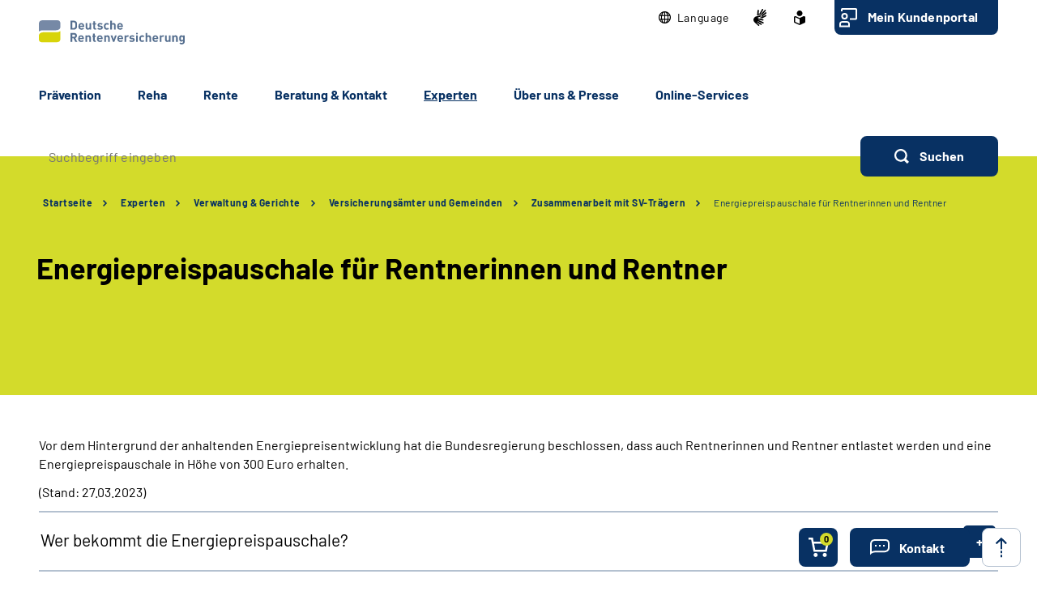

--- FILE ---
content_type: text/html;charset=utf-8
request_url: https://www.deutsche-rentenversicherung.de/SharedDocs/FAQ/energiepreispauschale/energiepreispauschale_liste.html?nn=be5ecf5c-4379-4c1c-8704-f5f9414cb09f
body_size: 141694
content:
    
<!doctype html>
<html lang="de">
  <head>
     <base href="https://www.deutsche-rentenversicherung.de"/>
     <meta charset="UTF-8"/>
     <title>Aufgaben der Versicherungsämter und Gemeinden | Energiepreispauschale für Rentnerinnen und Rentner | Deutsche Rentenversicherung</title>
     <meta name="title" content="Aufgaben der Versicherungsämter und Gemeinden | Energiepreispauschale für Rentnerinnen und Rentner"/>
     <meta name="viewport" content="width=device-width, initial-scale=1.0, maximum-scale=1.5, user-scalable=1"/>
     <meta name="generator" content="Government Site Builder"/>
     <meta name="google-site-verification" content="-Zp6aVqNqQsYROTTNMxCDuJu8FnL17vozjiuaVbFwwg">
     <meta name="dc.date" scheme="W3CDTF" content="2023-03-27">
    <meta name="description" content="Wer bekommt sie, wann wird sie ausgezahlt? Häufige Fragen und Antworten zum Thema haben wir in unserem FAQ-Katalog für Sie zusammengefasst."/>
  <meta name="keywords" content="Energiepreispauschale, Rente, Pension, Sozialleistungen"/>
   <meta name="author" content="2051"/>
  
   


















<meta property="og:title" content="Energiepreispauschale f&#252;r Rentnerinnen und Rentner"/>
<meta property="og:description" content="Wer bekommt sie, wann wird sie ausgezahlt? H&#228;ufige Fragen und Antworten zum Thema haben wir in unserem FAQ-Katalog f&#252;r Sie zusammengefasst."/>
<meta property="og:site_name" content="Deutsche Rentenversicherung"/>
<meta property="og:type" content="article"/>


<meta property="og:image" content="https://www.deutsche-rentenversicherung.de/SharedDocs/Bilder/DE/Testimonials/Senioren/Unterlagen_Finanzen/Rentner_am_Geldautomat.jpg?__blob=wide&v=4"/>
<meta property="og:image:type" content="image/jpeg"/>
<meta property="og:image:width" content="600"/>
<meta property="og:image:height" content="400"/>

<meta property="og:url" content="https://www.deutsche-rentenversicherung.de/SharedDocs/FAQ/energiepreispauschale/energiepreispauschale_liste.html"/>
<meta property="og:locale" content="de_DE"/>
<meta property="og:updated_time" content="2023-03-27T11:19:51+0200"/>

<meta name="twitter:card" content="summary_large_image"/>
<meta name="twitter:title" content="Energiepreispauschale f&#252;r Rentnerinnen und Rentner"/>
<meta name="twitter:description" content="Wer bekommt sie, wann wird sie ausgezahlt? H&#228;ufige Fragen und Antworten zum Thema haben wir in unserem FAQ-Katalog f&#252;r Sie zusammengefasst."/>

<meta name="twitter:image" content="https://www.deutsche-rentenversicherung.de/SharedDocs/Bilder/DE/Testimonials/Senioren/Unterlagen_Finanzen/Rentner_am_Geldautomat.jpg?__blob=wide&v=4"/>
 
     <!--
        Realisiert mit dem Government Site Builder.
        Die Content Management Lösung der Bundesverwaltung.
        www.government-site-builder.de
      -->
     <link rel="canonical" href="https://www.deutsche-rentenversicherung.de/SharedDocs/FAQ/energiepreispauschale/energiepreispauschale_liste.html"/>
 <link rel="license" href="https://www.deutsche-rentenversicherung.de/DRV/DE/Service/Footer/Impressum/impressum_node.html" type="text/html" title="Impressum" />
<link rel="glossary" href="https://www.deutsche-rentenversicherung.de/DRV/DE/Service/Glossar/glossar_node.html" type="text/html" title="Glossar" />
<link rel="help" href="https://www.deutsche-rentenversicherung.de/DRV/DE/Service/Footer/Barrierefreiheit/barrierefreiheit_node.html" type="text/html" title="Hilfe" />
<link rel="start" href="https://www.deutsche-rentenversicherung.de/DRV/DE/Home/home_node.html" type="text/html" title="Homepage" />
<link rel="contents" href="https://www.deutsche-rentenversicherung.de/DRV/DE/Service/Footer/Inhaltsverzeichnis/inhaltsverzeichnis_node.html" type="text/html" title="&Uuml;bersicht" />
<link rel="search" href="https://www.deutsche-rentenversicherung.de/DRV/DE/Service/Suche/suche_node.html" type="text/html" title="Suche" />
<link rel="shortcut icon" href="https://www.deutsche-rentenversicherung.de/SiteGlobals/Frontend/Images/favicon.ico?__blob=normal&v=1" type="image/ico" />
<link rel="icon" href="https://www.deutsche-rentenversicherung.de/SiteGlobals/Frontend/Images/favicon-16x16.ico?__blob=normal&v=1" type="image/png" sizes="16x16" />
<link rel="icon" href="https://www.deutsche-rentenversicherung.de/SiteGlobals/Frontend/Images/favicon-32x32.png?__blob=normal&v=1" type="image/png" sizes="32x32" />
<link rel="icon" href="https://www.deutsche-rentenversicherung.de/SiteGlobals/Frontend/Images/favicon-96x96.png?__blob=normal&v=2" type="image/png" sizes="96x96" />
<link rel="icon" href="https://www.deutsche-rentenversicherung.de/SiteGlobals/Frontend/Images/favicon-180x180.png?__blob=normal&v=2" type="image/png" sizes="180x180" />
<meta name="msapplication-TileImage" content="https://www.deutsche-rentenversicherung.de/SiteGlobals/Frontend/Images/favicon-144x144.png?__blob=normal&v=2" />
     <meta name="msapplication-TileColor" content="#ffffff"/>


<link rel="stylesheet"  href="https://www.deutsche-rentenversicherung.de/SiteGlobals/Frontend/Styles/normalize.css?v=5" type="text/css"/>
<link rel="stylesheet"  href="https://www.deutsche-rentenversicherung.de/SiteGlobals/Frontend/Styles/_libs.css?v=5" type="text/css"/>
<link rel="stylesheet"  href="https://www.deutsche-rentenversicherung.de/SiteGlobals/Frontend/Styles/small.css?v=52" type="text/css"/>
<link rel="stylesheet"  href="https://www.deutsche-rentenversicherung.de/SiteGlobals/Frontend/Styles/customCSS/small.css?v=18" type="text/css"/>
<link rel="stylesheet"  href="https://www.deutsche-rentenversicherung.de/SiteGlobals/Frontend/Styles/medium.css?v=19" type="text/css"/>
<link rel="stylesheet"  href="https://www.deutsche-rentenversicherung.de/SiteGlobals/Frontend/Styles/customCSS/medium.css?v=1" type="text/css"/>
<link rel="stylesheet"  href="https://www.deutsche-rentenversicherung.de/SiteGlobals/Frontend/Styles/large.css?v=30" type="text/css"/>
<link rel="stylesheet"  href="https://www.deutsche-rentenversicherung.de/SiteGlobals/Frontend/Styles/customCSS/large.css?v=3" type="text/css"/>
<link rel="stylesheet"  href="https://www.deutsche-rentenversicherung.de/SiteGlobals/Frontend/Styles/xlarge.css?v=17" type="text/css"/>
<link rel="stylesheet"  href="https://www.deutsche-rentenversicherung.de/SiteGlobals/Frontend/Styles/customCSS/xlarge.css?v=1" type="text/css"/>
<link rel="stylesheet" href="https://www.deutsche-rentenversicherung.de/SiteGlobals/Frontend/Styles/xxlarge.css?v=18" type="text/css"/>
<link rel="stylesheet" href="https://www.deutsche-rentenversicherung.de/SiteGlobals/Frontend/Styles/customCSS/xxlarge.css?v=1" type="text/css"/>
<link rel="stylesheet"  href="https://www.deutsche-rentenversicherung.de/SiteGlobals/Frontend/Styles/custom.css?v=9" type="text/css"/>
<link rel="stylesheet" href="https://www.deutsche-rentenversicherung.de/SiteGlobals/Frontend/Styles/addon_print.css?v=7" type="text/css" media="print" />





  </head>
          
     
    
     
<body id="Start" tabindex="-1" class=" gsb startseite js-off lang-de fixed " data-nn="be5ecf5c-4379-4c1c-8704-f5f9414cb09f-de41ae68-8b3b-4068-8bae-0f63ab3b1162" data-tracking-site-id="1">

    






<div class="wrapperOuter">
    <div class="wrapperInner">
        <div id="wrapperDivisions"

                             
        class="wrapperDivisions">

        <header class="contents" aria-label="Navigation und Services">

            <nav class="contents" aria-label="Springe direkt zu">
                <ul class="navSkip">
                    <li><a href="https://www.deutsche-rentenversicherung.de/SharedDocs/FAQ/energiepreispauschale/energiepreispauschale_liste.html?nn=be5ecf5c-4379-4c1c-8704-f5f9414cb09f#content">Inhalt</a></li>
                    <li class="show-for-large"><a href="https://www.deutsche-rentenversicherung.de/SharedDocs/FAQ/energiepreispauschale/energiepreispauschale_liste.html?nn=be5ecf5c-4379-4c1c-8704-f5f9414cb09f#navPrimary">Hauptmenü</a></li>
                    <li class="show-for-large"><a id="sprunglink-suche" href="#">Suche</a></li>
                </ul>
            </nav>

            <div class="l-header l-container">

                <nav class="contents" aria-label="Servicemenü">
                    <div class="row align-right">
                        <div class="column shrink">
                            <div class="c-nav-meta l-header__meta">
    <ul class="c-nav-meta__list">
      <li class="c-nav-meta__item&#32;navServiceSprache&#32;navServiceSprache js-simple-toggle-lang">
            <a href="https://www.deutsche-rentenversicherung.de/DRV/DE/Home/languages_hidden_node.html" class="c-nav-meta__link js-simple-toggle-opener inactive-control"><svg width="15" height="15" viewBox="0 0 15 15" version="1.1" xmlns="http://www.w3.org/2000/svg" xml:space="preserve"
     style="fill-rule:evenodd;clip-rule:evenodd;stroke-linejoin:round;stroke-miterlimit:1.41421;"><path d="M0,7.5c0,-4.114 3.386,-7.5 7.5,-7.5c4.114,0 7.5,3.386 7.5,7.5c0,4.114 -3.386,7.5 -7.5,7.5c-4.113,-0.005 -7.495,-3.387 -7.5,-7.5Zm8.077,6.254c1.074,-0.346 2,-1.636 2.493,-3.369l-2.493,0l0,3.369Zm-1.154,0l0,-3.369l-2.492,0c0.496,1.732 1.419,3.023 2.492,3.368l0,0.001Zm-2.581,-0.754c-0.511,-0.806 -0.885,-1.691 -1.107,-2.619l-1.383,0c0.56,1.095 1.425,2.005 2.49,2.619Zm6.316,0c1.064,-0.615 1.929,-1.524 2.489,-2.618l-1.381,0c-0.222,0.928 -0.596,1.813 -1.108,2.618Zm2.942,-3.769c0.324,-1.131 0.324,-2.33 0,-3.461l-1.61,0c0.082,0.573 0.123,1.151 0.123,1.73c0,0.579 -0.041,1.158 -0.123,1.731l1.61,0Zm-2.777,0c0.092,-0.572 0.139,-1.151 0.139,-1.731c0,-0.579 -0.045,-1.158 -0.136,-1.73l-2.749,0l0,3.461l2.746,0Zm-3.9,0l0,-3.461l-2.748,0c-0.182,1.147 -0.182,2.314 0,3.461l2.748,0Zm-3.916,0c-0.164,-1.148 -0.164,-2.313 0,-3.461l-1.607,0c-0.324,1.131 -0.324,2.33 0,3.461l1.607,0Zm7.651,-7.231c0.512,0.805 0.886,1.689 1.108,2.617l1.381,0c-0.56,-1.094 -1.424,-2.003 -2.488,-2.617l-0.001,0Zm-2.581,2.615l2.492,0c-0.5,-1.732 -1.419,-3.022 -2.492,-3.369l0,3.369Zm-3.646,0l2.492,0l0,-3.369c-1.073,0.346 -1.995,1.637 -2.492,3.369Zm-2.58,0l1.384,0c0.222,-0.927 0.596,-1.811 1.107,-2.615c-1.065,0.613 -1.929,1.522 -2.49,2.615l-0.001,0Z" style="fill-rule:nonzero;"/></svg><span lang="en-GB">Language</span></a><div class="c-lang-select js-simple-toggle-item" popover="auto">
    <button class="c-lang-select__close js-simple-toggle-button">
        <img src="https://www.deutsche-rentenversicherung.de/SiteGlobals/Frontend/Images/icons/close.svg?__blob=normal&amp;v=2" alt="Schliessen">
      </button>
    <ul class="c-lang-select__list">
      <li class="c-lang-select__item">
          <strong title="Zur deutschen Webseite wechseln" class="c-lang-select__link c-lang-select__link--de" xml:lang="de" lang="de">

              Deutsch</strong>

              </li>
      <li class="c-lang-select__item">
          <a title="Switch to english website" class="c-lang-select__link c-lang-select__link--en" href="https://www.deutsche-rentenversicherung.de/DRV/EN/Home/home_node.html" xml:lang="en" hreflang="en" lang="en">

              English</a>
              </li>
      <li class="c-lang-select__item">
          <a title="Cambiar a la página web en español" class="c-lang-select__link c-lang-select__link--es" href="https://www.deutsche-rentenversicherung.de/DRV/ES/Home/home_node.html" xml:lang="es" hreflang="es" lang="es">

              Español</a>
              </li>
      <li class="c-lang-select__item">
          <a title="Aller sur le site français" class="c-lang-select__link c-lang-select__link--fr" href="https://www.deutsche-rentenversicherung.de/DRV/FR/Home/home_node.html" xml:lang="fr" hreflang="fr" lang="fr">

              Français</a>
              </li>
      <li class="c-lang-select__item">
          <a title="Passa al sito web italiano" class="c-lang-select__link c-lang-select__link--it" href="https://www.deutsche-rentenversicherung.de/DRV/IT/Home/home_node.html" xml:lang="it" hreflang="it" lang="it">

              Italiano</a>
              </li>
      <li class="c-lang-select__item">
          <a title="Zmiana na polskojęzyczną stronę internetową" class="c-lang-select__link c-lang-select__link--pl" href="https://www.deutsche-rentenversicherung.de/DRV/PL/Home/home_node.html" xml:lang="pl" hreflang="pl" lang="pl">

              Polski</a>
              </li>
      <li class="c-lang-select__item">
          <a title="Mudar para o site em português" class="c-lang-select__link c-lang-select__link--pt" href="https://www.deutsche-rentenversicherung.de/DRV/PT/Home/home_node.html" xml:lang="pt" hreflang="pt" lang="pt">

              Portugués</a>
              </li>
      <li class="c-lang-select__item">
          <a title="Türkçe web sitesine geçiş" class="c-lang-select__link c-lang-select__link--tr" href="https://www.deutsche-rentenversicherung.de/DRV/TR/Home/home_node.html" xml:lang="tr" hreflang="tr" lang="tr">

              Türkçe</a>
              </li>
      <li class="c-lang-select__item">
          <a title="Πηγαίνετε στον ελληνικό ιστότοπο" class="c-lang-select__link c-lang-select__link--el" href="https://www.deutsche-rentenversicherung.de/DRV/EL/Home/home_node.html" xml:lang="el" hreflang="el" lang="el">

              Eλληνικά</a>
              </li>
      <li class="c-lang-select__item">
          <a title="Перейдіть на український сайт" class="c-lang-select__link c-lang-select__link--ua" href="https://www.deutsche-rentenversicherung.de/DRV/UA/Home/home_node.html" xml:lang="ua" hreflang="ua" lang="ua">

              Український</a>
              </li>
      </ul>
  </div>
</li>
        <li class="c-nav-meta__item&#32;navServiceGS">
            <a href="https://www.deutsche-rentenversicherung.de/DRV/DE/Ueber-uns-und-Presse/Mediathek/Videos/Videos_DGS/videos_gebaerdensprache_node.html" title="Geb&#228;rdensprache Mediathek" class="c-nav-meta__link"><svg xmlns="http://www.w3.org/2000/svg" width="16" height="21" viewBox="0 0 16 21" version="1.1" xml:space="preserve" style="fill-rule:evenodd;clip-rule:evenodd;stroke-linejoin:round;stroke-miterlimit:1.41421;">
  <path d="M6.453,21c-0.242,-0.01 -0.472,-0.113 -0.641,-0.287l-0.058,-0.056l-4.51,-4.315c-1.281,-1.092 -1.629,-2.946 -0.833,-4.429c0.405,-1.105 1.261,-1.989 2.352,-2.43c0.04,-0.018 5.609,-1.675 5.665,-1.691c0.077,-0.022 0.156,-0.034 0.236,-0.034c0.404,0.01 0.754,0.292 0.851,0.685c0.137,0.483 -0.135,0.995 -0.612,1.151l-3.374,0.989c-0.115,0.118 -0.154,0.291 -0.1,0.447c0.053,0.245 0.227,0.53 0.444,0.576l5.6,1.058l0.246,0.047c0.42,0.064 0.734,0.429 0.734,0.854c0,0.054 -0.005,0.109 -0.015,0.162c-0.064,0.421 -0.433,0.733 -0.858,0.726c-0.059,0 -0.117,-0.006 -0.175,-0.017l-0.008,0c-0.511,-0.114 -5,-1.114 -5.357,-1.2c-0.018,-0.005 -0.036,-0.008 -0.054,-0.008c-0.052,-0.003 -0.098,0.035 -0.105,0.087c-0.016,0.082 0.018,0.165 0.086,0.213c0.987,0.455 5.289,2.429 6.142,2.82l0.019,0.009c0.335,0.136 0.555,0.462 0.555,0.823c0,0.117 -0.023,0.232 -0.068,0.34c-0.115,0.306 -0.41,0.508 -0.737,0.506c-0.138,-0.001 -0.275,-0.031 -0.4,-0.09c-0.125,-0.059 -4.658,-2.146 -6.212,-2.858c-0.021,-0.009 -0.044,-0.014 -0.067,-0.014c-0.059,-0.003 -0.114,0.034 -0.134,0.09c-0.014,0.05 0.014,0.1 0.077,0.144l4.661,2.843c0.283,0.159 0.459,0.46 0.459,0.785c0,0.156 -0.04,0.31 -0.118,0.446c-0.133,0.256 -0.398,0.418 -0.687,0.418c-0.174,-0.003 -0.343,-0.054 -0.489,-0.148l-0.013,-0.008c-0.624,-0.394 -3.793,-2.391 -4.871,-3.066c-0.006,-0.002 -0.013,-0.002 -0.019,0c-0.057,0 -0.159,0.1 -0.183,0.167c-0.008,0.023 -0.007,0.041 0,0.051c1.2,1.128 2.922,2.655 3,2.72c0.199,0.166 0.314,0.413 0.314,0.672c0,0.206 -0.072,0.406 -0.205,0.564c-0.132,0.162 -0.329,0.257 -0.538,0.258Zm4.367,-9.353c-1.527,-0.288 -2.715,-0.513 -3.531,-0.669l1.835,-0.537c0.446,-0.133 0.819,-0.441 1.034,-0.854c0.225,-0.424 0.282,-0.917 0.158,-1.381c-0.184,-0.765 -0.866,-1.313 -1.652,-1.329c-0.155,0 -0.309,0.023 -0.457,0.067l-3.764,1.12c0.052,-0.6 0.562,-6.084 0.566,-6.136c0.03,-0.464 0.415,-0.832 0.88,-0.841c0.03,-0.002 0.06,-0.002 0.09,0c0.495,0.071 0.848,0.531 0.788,1.027l-0.356,3.686c0.042,0.162 0.233,0.267 0.485,0.267c0.209,0.016 0.413,-0.074 0.543,-0.238l3.1,-5.364c0.142,-0.274 0.421,-0.452 0.73,-0.465c0.15,0.001 0.296,0.046 0.421,0.13c0.2,0.129 0.337,0.336 0.377,0.57c0.041,0.241 -0.005,0.489 -0.129,0.7l-0.012,0.02c-0.465,0.754 -2.8,4.529 -3,4.831c-0.035,0.042 -0.044,0.099 -0.023,0.149c0.032,0.05 0.089,0.078 0.148,0.074c0.04,0.002 0.079,-0.011 0.108,-0.038l4.73,-5.046c0.164,-0.186 0.399,-0.294 0.647,-0.3c0.21,0.001 0.411,0.091 0.552,0.247c0.331,0.36 0.31,0.927 -0.045,1.263l-4.772,5.095c-0.045,0.048 -0.059,0.118 -0.037,0.18c0.012,0.037 0.046,0.062 0.085,0.063c0.037,-0.003 0.072,-0.018 0.1,-0.043l4.2,-3.562c0.16,-0.139 0.364,-0.217 0.576,-0.222c0.251,0.001 0.486,0.126 0.628,0.333c0.292,0.396 0.208,0.962 -0.187,1.256l-0.017,0.014c-0.574,0.473 -3.485,2.873 -4.463,3.685c-0.026,0.021 -0.016,0.083 0,0.135c0.023,0.069 0.067,0.142 0.1,0.142l0.012,0c1.452,-0.783 3.461,-1.956 3.481,-1.968c0.134,-0.073 0.284,-0.113 0.437,-0.115c0.3,0.001 0.573,0.182 0.691,0.458c0.051,0.113 0.077,0.235 0.077,0.358c0,0.348 -0.208,0.663 -0.528,0.8l-4.61,2.44l0.004,-0.002Z" style="fill-rule:nonzero;"/>
</svg>
</a></li>
        <li class="c-nav-meta__item&#32;navServiceLS">
            <a href="https://www.deutsche-rentenversicherung.de/DRV/LS/Home/leichtesprache_node.html" title="Leichte Sprache (Öffnet neues Fenster)" target="_blank" class="c-nav-meta__link"><svg xmlns="http://www.w3.org/2000/svg" width="14" height="18" viewBox="0 0 14 18" version="1.1" xml:space="preserve" style="fill-rule:evenodd;clip-rule:evenodd;stroke-linejoin:round;stroke-miterlimit:1.41421;">
  <path d="M6.706,17.866l-0.866,-0.4l-1.905,-0.866l-1.181,-0.54l-0.988,-0.452l-0.126,-0.056l-0.151,-0.066l-0.122,-0.053c-0.907,-0.392 -1.367,-0.739 -1.367,-1.549l0,-5.066c0,-1.152 0.614,-1.926 1.527,-1.926c0.295,0.005 0.584,0.077 0.847,0.21c0.442,0.215 1.13,0.536 2.047,0.955l0.1,0.047c0.654,0.3 1.293,0.587 1.9,0.859l0.579,0.257l0.144,-0.065l0.431,-0.194c0.607,-0.272 1.247,-0.561 1.9,-0.859l0.1,-0.047c0.922,-0.421 1.612,-0.742 2.049,-0.956c0.254,-0.128 0.535,-0.197 0.82,-0.2c0.917,0.001 1.556,0.79 1.556,1.919l0,5.066c0,0.809 -0.46,1.157 -1.366,1.549l-0.077,0.032c-0.095,0.042 -0.152,0.066 -0.2,0.087l-0.127,0.057l-2.165,0.989l-1.905,0.872l-0.866,0.4l-0.294,0.13l-0.294,-0.134Zm-5.306,-9.048l0,5.066c0,0.026 0.092,0.1 0.529,0.287l0.129,0.056l0.152,0.066l0.149,0.066l0.319,0.146l0.015,0.006c0.466,0.214 1.087,0.5 1.828,0.837l1.908,0.871l0.571,0.26l0,-5.746l-0.289,-0.128c-0.127,-0.056 -0.324,-0.145 -0.573,-0.257l-0.295,-0.132c-0.633,-0.283 -1.274,-0.573 -1.908,-0.863l-0.1,-0.047c-0.954,-0.436 -1.634,-0.752 -2.079,-0.969c-0.064,-0.037 -0.135,-0.061 -0.208,-0.071c-0.115,0.001 -0.148,0.125 -0.148,0.552Zm2.1,-5.37c0,-1.92 1.58,-3.5 3.5,-3.5c1.92,0 3.5,1.58 3.5,3.5c0,1.92 -1.58,3.5 -3.5,3.5c-1.92,0 -3.5,-1.58 -3.5,-3.5Z" style="fill-rule:nonzero;"/>
</svg>
</a></li>
        <li class="c-nav-meta__item&#32;navServiceOnlineServices&#32;c-nav-meta__button">
            <a href="https://www.deutsche-rentenversicherung.de/DRV/DE/Kundenportal/kundenportal-node.html" class="c-nav-meta__link">Mein Kundenportal</a></li>
        </ul>
  </div>

                        </div>
                    </div>
                </nav>

                <nav class="contents hide-for-medium hide-for-small show-for-large" aria-label="Hauptmenü">
                    <div class="row align-justify align-bottom">
                        <div class="column shrink">
                            <div class="l-header__logo">
                <a href="https://www.deutsche-rentenversicherung.de/DRV/DE/Home/home_node.html" id="anfang" title="Zur Startseite der Deutschen Rentenversicherung">
    <img src="https://www.deutsche-rentenversicherung.de/SiteGlobals/Frontend/Images/logo.svg?__blob=normal&amp;v=2" alt="Deutsche Rentenversicherung (Link zur Startseite)" class="show-for-xxlarge" />
    <img src="https://www.deutsche-rentenversicherung.de/SiteGlobals/Frontend/Images/logo-small.svg?__blob=normal&amp;v=1" alt="Deutsche Rentenversicherung" class="hide-for-xxlarge" />
  </a>
                </div>
              
                        </div>

                        <button class="js-mobile-nav__toggle c-mobile-nav__toggle-button hide-for-large">
                  <img src="https://www.deutsche-rentenversicherung.de/SiteGlobals/Frontend/Images/icons/burger.svg?__blob=normal&amp;v=2" alt="Navigation öffnen" class="c-mobile-nav__toggle-button-image c-mobile-nav__toggle-button-image--burger">
                  <img src="https://www.deutsche-rentenversicherung.de/SiteGlobals/Frontend/Images/icons/close.svg?__blob=normal&amp;v=2" alt="Navigation schliessen" class="c-mobile-nav__toggle-button-image c-mobile-nav__toggle-button-image--close">
                  <span aria-hidden="true" class="show-for-medium-only">Menü</span>
                </button>

              

                        <div class="column small-12" id="navPrimary">
                            <div class="c-nav-primary">
  <ul class="c-nav-primary__list">
                      <li class="c-nav-primary__item">

      <a href="https://www.deutsche-rentenversicherung.de/DRV/DE/Praevention/praevention_node.html" title="Pr&#228;vention" class="c-nav-primary__link js-simple-toggle-opener"><strong>Prävention</strong></a></li>
                        <li class="c-nav-primary__item js-nav-primary-toggle">

      <a href="https://www.deutsche-rentenversicherung.de/DRV/DE/Reha/reha_node.html" class="c-nav-primary__link js-simple-toggle-opener">Reha</a>
<div class="c-nav-overlay js-simple-toggle-item" popover="auto">
  <button class="c-nav-overlay__close js-simple-toggle-button"><span class="aural">Schliessen</span></button>
  <div class="c-nav-overlay__row row">
    <div class="column small-12">

      <h2 class="c-nav-overlay__heading small-6 xxlarge-4">
        <a href="https://www.deutsche-rentenversicherung.de/DRV/DE/Reha/reha_node.html" class="c-nav-overlay__link c-nav-overlay__link--inverse">Reha</a>
      </h2>

      <div class="row">
        <div class="c-nav-overlay__left column small-8 xxlarge-9">
          <h3 class="c-nav-overlay__subheading">Wählen Sie Ihren Themenbereich oder eine Zielgruppe</h3>
          <ul class="c-nav-overlay__list row">
                <li class="c-nav-overlay__item column small-12 xxlarge-6"><a class="c-nav-overlay__link c-nav-overlay__link--inverse"
     href="https://www.deutsche-rentenversicherung.de/DRV/DE/Reha/Medizinische-Reha/medizinische-reha_node.html"
          
  >
    <strong>
      Medizinische Rehabilitation</strong>
    </a>
</li>
                <li class="c-nav-overlay__item column small-12 xxlarge-6">
  <a class="c-nav-overlay__link c-nav-overlay__link--inverse" href="https://www.deutsche-rentenversicherung.de/DRV/DE/Reha/Berufliche-Reha/berufliche-reha_node.html">
    <strong>
      Berufliche Reha</strong>
    </a>
</li>


          </ul>
          <ul class="c-nav-overlay__list row">
              <li class="c-nav-overlay__item column small-6 xxlarge-4">
  <a class="c-nav-overlay__link" href="https://www.deutsche-rentenversicherung.de/DRV/DE/Reha/Medizinische-Reha/Allgemeine-med-Reha/allgemeine-med-reha_node.html">
    Allgemeine ­­<br/>
medizinische Reha</a>
</li>


              <li class="c-nav-overlay__item column small-6 xxlarge-4">
  <a class="c-nav-overlay__link" href="https://www.deutsche-rentenversicherung.de/DRV/DE/Reha/Medizinische-Reha/Reha-fuer-Kinder-und-Jugendliche/reha-fuer-kinder-und-jugendliche_node.html">
    Reha für Kinder und Jugendliche</a>
</li>


              <li class="c-nav-overlay__item column small-6 xxlarge-4">
  <a class="c-nav-overlay__link" href="https://www.deutsche-rentenversicherung.de/DRV/DE/Reha/Medizinische-Reha/Reha-fuer-Rentner/reha-fuer-rentner_node.html">
    Reha für Rentner</a>
</li>


              <li class="c-nav-overlay__item column small-6 xxlarge-4">
  <a class="c-nav-overlay__link" href="https://www.deutsche-rentenversicherung.de/DRV/DE/Reha/Medizinische-Reha/Onkologische-Reha/onkologische-reha_node.html">
    Onkologische Reha</a>
</li>


              <li class="c-nav-overlay__item column small-6 xxlarge-4">
  <a class="c-nav-overlay__link" href="https://www.deutsche-rentenversicherung.de/DRV/DE/Reha/Medizinische-Reha/Sucht-Reha/sucht-reha_node.html">
    Sucht-Reha</a>
</li>


              <li class="c-nav-overlay__item column small-6 xxlarge-4">
  <a class="c-nav-overlay__link" href="https://www.deutsche-rentenversicherung.de/DRV/DE/Reha/Reha-Nachsorge/reha-nachsorge_node.html">
    Leistungen zur Reha-Nachsorge</a>
</li>


              <li class="c-nav-overlay__item column small-6 xxlarge-4">
  <a class="c-nav-overlay__link" href="https://www.deutsche-rentenversicherung.de/DRV/DE/Home/Post-Covid-Themenseite/Post_Covid_node.html">
    Reha bei Post-COVID-Syndrom</a>
</li>


          </ul>
        </div>
        <div class="c-nav-overlay__right column small-4 xxlarge-3">
          <h3 class="c-nav-overlay__subheading">Themen-Schnelleinstieg</h3>
          <div class="c-links">
            <ul class="c-links__list">
                <li class="c-links__item">
  <a class="c-link c-link--int c-links__link c-link c-link--int c-link--border"
   title="Warum Reha?"
   href="https://www.deutsche-rentenversicherung.de/DRV/DE/Reha/Warum-Reha/warum-reha_node.html" >
                Warum Reha?</a>
              </li>


                <li class="c-links__item">
  <a class="c-link c-link--int c-links__link c-link c-link--int c-link--border"
   title="Reha-Antragsstellung"
   href="https://www.deutsche-rentenversicherung.de/DRV/DE/Reha/Reha-Antragstellung/reha-antragstellung_node.html" >
                Reha-Antragsstellung</a>
              </li>


                <li class="c-links__item">
  <a class="c-link c-link--int c-links__link c-link c-link--int c-link--border"
   title="Wunsch- und Wahlrecht"
   href="https://www.deutsche-rentenversicherung.de/DRV/DE/Reha/wunsch-und-wahlrecht/wunsch-und-wahlrecht-node.html" >
                Wunsch- und Wahlrecht</a>
              </li>


                <li class="c-links__item"><a class="c-link c-link--int c-links__link c-link c-link--int c-link--border"
     title="Voraussetzungen und Ausschlussgründe"
     href="https://www.deutsche-rentenversicherung.de/DRV/DE/Reha/Warum-Reha/voraussetzung_ausschlussgruende.html?nn=be5ecf5c-4379-4c1c-8704-f5f9414cb09f">
    Voraussetzungen und Ausschlussgründe</a>
</li>
                <li class="c-links__item"><a class="c-link c-link--int c-links__link c-link c-link--int c-link--border"
     title="Reha-Beratungsdienst"
     href="https://www.deutsche-rentenversicherung.de/DRV/DE/Reha/Warum-Reha/reha_beratungsdienst.html?nn=be5ecf5c-4379-4c1c-8704-f5f9414cb09f">
    Reha-Beratungsdienst<br/>
</a>
</li>
                <li class="c-links__item"><a class="c-link c-link--int c-links__link c-link c-link--int c-link--border"
     title="Ansprechstellen für Reha und Teilhabe"
     href="https://www.deutsche-rentenversicherung.de/DRV/DE/Reha/Warum-Reha/ansprechstellen.html?nn=be5ecf5c-4379-4c1c-8704-f5f9414cb09f">
    Ansprechstellen für Reha und Teilhabe</a>
</li>
                <li class="c-links__item"><a class="c-link c-link--int c-links__link c-link c-link--int c-link--border"
     href="https://www.deutsche-rentenversicherung.de/DRV/DE/Reha/Reha-Einrichtungen/reha-einrichtungen_node_functional.html"
          
  >
    Reha-Einrichtungen</a>
</li>
                <li class="c-links__item"><a class="c-link c-link--int c-links__link c-link c-link--int c-link--border"
     title="Übergangsgeld"
     href="https://www.deutsche-rentenversicherung.de/DRV/DE/Reha/Warum-Reha/uebergangsgeld.html?nn=be5ecf5c-4379-4c1c-8704-f5f9414cb09f">
    Übergangsgeld</a>
</li>
                <li class="c-links__item">
  <a class="c-link c-link--int c-links__link c-link c-link--int c-link--border"
   title="Reha und Ausland"
   href="https://www.deutsche-rentenversicherung.de/DRV/DE/Reha/Medizinische-Reha/Reha-und-Ausland/reha-und-ausland_node.html" >
                Reha und Ausland</a>
              </li>


                <li class="c-links__item">
  <a class="c-link c-link--int c-links__link c-link c-link--int c-link--border"
   title="Anschlussrehabilitation (AHB)"
   href="https://www.deutsche-rentenversicherung.de/DRV/DE/Reha/Medizinische-Reha/Anschlussrehabilitation-AHB/anschlussrehabilitation-ahb_node.html" >
                Anschlussrehabilitation (AHB)</a>
              </li>


                <li class="c-links__item">
  <a class="c-link c-link--int c-links__link c-link c-link--int c-link--border"
   title="Reha-Gutachter"
   href="https://www.deutsche-rentenversicherung.de/DRV/DE/Reha/Traeger/Westfalen/RehaGutachter/rehagutachter_node.html" >
                Reha-Gutachter</a>
              </li>


            </ul>
          </div>
        </div>
      </div>
    </div>
  </div>
</div>
</li>
                        <li class="c-nav-primary__item js-nav-primary-toggle">

      <a href="https://www.deutsche-rentenversicherung.de/DRV/DE/Rente/rente_node.html" title="Gut zu wissen: Wichtige Infos vor und in der Rente" class="c-nav-primary__link js-simple-toggle-opener">Rente</a>
<div class="c-nav-overlay js-simple-toggle-item" popover="auto">
  <button class="c-nav-overlay__close js-simple-toggle-button"><span class="aural">Schliessen</span></button>
  <div class="c-nav-overlay__row row">
    <div class="column small-12">

      <h2 class="c-nav-overlay__heading small-6 xxlarge-4">
        <a href="https://www.deutsche-rentenversicherung.de/DRV/DE/Rente/rente_node.html" title="Gut zu wissen: Wichtige Infos vor und in der Rente" class="c-nav-overlay__link c-nav-overlay__link--inverse">Rente</a>
      </h2>

      <div class="row">
        <div class="c-nav-overlay__left column small-8 xxlarge-9">
          <h3 class="c-nav-overlay__subheading">Wählen Sie Ihren Themenbereich oder eine Zielgruppe</h3>
          <ul class="c-nav-overlay__list row">
                <li class="c-nav-overlay__item column small-12 xxlarge-6"><a class="c-nav-overlay__link c-nav-overlay__link--inverse" href="https://www.deutsche-rentenversicherung.de/DRV/DE/Rente/Kurz-vor-der-Rente/Wie-beantrage-ich-meine-Rente/Wie-beantrage-ich-meine-Rente_detailseite.html?nn=be5ecf5c-4379-4c1c-8704-f5f9414cb09f">
    <strong>
      Wie beantrage ich meine Rente?</strong>
    </a>
</li>
          </ul>
          <ul class="c-nav-overlay__list row">
              <li class="c-nav-overlay__item column small-6 xxlarge-4">
  <a class="c-nav-overlay__link" href="https://www.deutsche-rentenversicherung.de/DRV/DE/Rente/Allgemeine-Informationen/allgemeine-informationen-rente-node.html">
    Allgemeine <br/>
Informationen <br/>
zur Rente</a>
</li>


              <li class="c-nav-overlay__item column small-6 xxlarge-4">
  <a class="c-nav-overlay__link" href="https://www.deutsche-rentenversicherung.de/DRV/DE/Rente/Moeglichkeiten-der-Altersvorsorge/moeglichkeiten-der-altersvorsorge_node.html">
    Möglichkeiten <br/>
der Altersvorsorge</a>
</li>


              <li class="c-nav-overlay__item column small-6 xxlarge-4">
  <a class="c-nav-overlay__link" href="https://www.deutsche-rentenversicherung.de/DRV/DE/Rente/Azubis-Studierende-und-Berufseinsteiger/azubis-studierende-und-berufseinsteiger_node.html">
    Azubis, Studierende &amp; Berufseinsteiger</a>
</li>


              <li class="c-nav-overlay__item column small-6 xxlarge-4">
  <a class="c-nav-overlay__link" href="https://www.deutsche-rentenversicherung.de/DRV/DE/Rente/Arbeitnehmer-und-Selbststaendige/arbeitnehmer-und-selbststaendige_node.html">
    Arbeitnehmer &amp; <br/>
Selbstständige</a>
</li>


              <li class="c-nav-overlay__item column small-6 xxlarge-4">
  <a class="c-nav-overlay__link" href="https://www.deutsche-rentenversicherung.de/DRV/DE/Rente/Familie-und-Kinder/familie-und-kinder_node.html">
    Familie und Kinder</a>
</li>


              <li class="c-nav-overlay__item column small-6 xxlarge-4">
  <a class="c-nav-overlay__link" href="https://www.deutsche-rentenversicherung.de/DRV/DE/Rente/Kurz-vor-der-Rente/kurz-vor-der-rente_node.html">
    Kurz vor der Rente</a>
</li>


              <li class="c-nav-overlay__item column small-6 xxlarge-4">
  <a class="c-nav-overlay__link" href="https://www.deutsche-rentenversicherung.de/DRV/DE/Rente/In-der-Rente/in-der-rente_node.html">
    In der Rente</a>
</li>


              <li class="c-nav-overlay__item column small-6 xxlarge-4">
  <a class="c-nav-overlay__link" href="https://www.deutsche-rentenversicherung.de/DRV/DE/Rente/Ausland/ausland_node.html">
    Rente und Ausland</a>
</li>


              <li class="c-nav-overlay__item column small-6 xxlarge-4"><a class="c-nav-overlay__link" href="https://www.deutsche-rentenversicherung.de/DRV/DE/Rente/Flexirente/flexirente.html?nn=be5ecf5c-4379-4c1c-8704-f5f9414cb09f">
    Die Flexirente</a>
</li>
          </ul>
        </div>
        <div class="c-nav-overlay__right column small-4 xxlarge-3">
          <h3 class="c-nav-overlay__subheading">Themen-Schnelleinstieg</h3>
          <div class="c-links">
            <ul class="c-links__list">
                <li class="c-links__item">
  <a class="c-link c-link--int c-links__link c-link c-link--int c-link--border"
   title="Hinzuverdienst &amp; Einkommensanrechnung"
   href="https://www.deutsche-rentenversicherung.de/DRV/DE/Rente/In-der-Rente/Hinzuverdienst-und-Einkommensanrechnung/hinzuverdienst-und-einkommensanrechnung_node.html" >
                Hinzuverdienst &amp; Einkommensanrechnung</a>
              </li>


                <li class="c-links__item">
  <a class="c-link c-link--int c-links__link c-link c-link--int c-link--border"
   title="Zuschlag für Erwerbsminderungsrenten"
   href="https://www.deutsche-rentenversicherung.de/DRV/DE/Rente/Allgemeine-Informationen/EM-Rente-Verbesserung/em-verbesserungsgesetz_node.html" >
                Zuschlag für Erwerbsminderungsrenten</a>
              </li>


                <li class="c-links__item">
  <a class="c-link c-link--int c-links__link c-link c-link--int c-link--border"
   title="Mein Rentenkonto"
   href="https://www.deutsche-rentenversicherung.de/DRV/DE/Rente/Allgemeine-Informationen/Mein-Rentenkonto/mein-rentenkonto_node.html" >
                Mein Rentenkonto</a>
              </li>


                <li class="c-links__item">
  <a class="c-link c-link--int c-links__link c-link c-link--int c-link--border"
   title="Versicherungsnummer­nachweis"
   href="https://www.deutsche-rentenversicherung.de/DRV/DE/Rente/Allgemeine-Informationen/Sozialversicherungsausweis/sozialversicherungsausweis_node.html" >
                Versicherungsnummer­nachweis</a>
              </li>


                <li class="c-links__item">
  <a class="c-link c-link--int c-links__link c-link c-link--int c-link--border"
   title="Rentenschätzer"
   href="https://www.deutsche-rentenversicherung.de/DRV/DE/Online-Services/Online-Rechner/Rentenschaetzer/rentenschaetzer_node.html" >
                Rentenschätzer</a>
              </li>


                <li class="c-links__item">
  <a class="c-link c-link--int c-links__link c-link c-link--int c-link--border"
   title="Rentenlexikon"
   href="https://www.deutsche-rentenversicherung.de/DRV/DE/Rente/Allgemeine-Informationen/Wissenswertes-zur-Rente/Rentenlexikon/rentenlexikon_node.html" >
                Rentenlexikon</a>
              </li>


                <li class="c-links__item">
  <a class="c-link c-link--int c-links__link c-link c-link--int c-link--border"
   title="Häufige Fragen zur Rente"
   href="https://www.deutsche-rentenversicherung.de/DRV/DE/Rente/Allgemeine-Informationen/Wissenswertes-zur-Rente/FAQs/faqs_node.html" >
                Häufige Fragen zur Rente</a>
              </li>


                <li class="c-links__item">
  <a class="c-link c-link--int c-links__link c-link c-link--int c-link--border"
   title="Rentensplitting"
   href="https://www.deutsche-rentenversicherung.de/DRV/DE/Rente/Familie-und-Kinder/Rentensplitting/rentensplitting_node.html" >
                Rentensplitting</a>
              </li>


            </ul>
          </div>
        </div>
      </div>
    </div>
  </div>
</div>
</li>
                        <li class="c-nav-primary__item js-nav-primary-toggle">

      <a href="https://www.deutsche-rentenversicherung.de/DRV/DE/Beratung-und-Kontakt/beratung-und-kontakt_node.html" class="c-nav-primary__link js-simple-toggle-opener">Beratung &amp; Kontakt</a>
<div class="c-nav-overlay js-simple-toggle-item" popover="auto">
  <button class="c-nav-overlay__close js-simple-toggle-button"><span class="aural">Schliessen</span></button>
  <div class="c-nav-overlay__row row">
    <div class="column small-12">

      <h2 class="c-nav-overlay__heading small-6 xxlarge-4">
        <a href="https://www.deutsche-rentenversicherung.de/DRV/DE/Beratung-und-Kontakt/beratung-und-kontakt_node.html" class="c-nav-overlay__link c-nav-overlay__link--inverse">Beratung &amp; Kontakt</a>
      </h2>

      <div class="row">
        <div class="c-nav-overlay__left column small-8 xxlarge-9">
          <h3 class="c-nav-overlay__subheading">Wählen Sie Ihren Themenbereich oder eine Zielgruppe</h3>
          <ul class="c-nav-overlay__list row">
                <li class="c-nav-overlay__item column small-12 xxlarge-6"><a class="c-nav-overlay__link c-nav-overlay__link--inverse" href="https://www.deutsche-rentenversicherung.de/SharedDocs/FAQ/A-und-B/faq-a-und-b.html?nn=be5ecf5c-4379-4c1c-8704-f5f9414cb09f" >
                <strong>
                Beratung / Häufige Fragen aus der Beratung</strong>
                </a>
              </li>
          </ul>
          <ul class="c-nav-overlay__list row">
              <li class="c-nav-overlay__item column small-6 xxlarge-4">
  <a class="c-nav-overlay__link" href="https://www.deutsche-rentenversicherung.de/DRV/DE/Beratung-und-Kontakt/Kontakt/kontakt_node.html">
    Kontakt</a>
</li>


              <li class="c-nav-overlay__item column small-6 xxlarge-4">
  <a class="c-nav-overlay__link" href="https://www.deutsche-rentenversicherung.de/DRV/DE/Beratung-und-Kontakt/Newsletter/newsletter_node.html">
    Newsletter</a>
</li>


              <li class="c-nav-overlay__item column small-6 xxlarge-4">
  <a class="c-nav-overlay__link" href="https://www.deutsche-rentenversicherung.de/DRV/DE/Beratung-und-Kontakt/Veranstaltungen/veranstaltungen_node.html">
    Veranstaltungen und Vorträge</a>
</li>


              <li class="c-nav-overlay__item column small-6 xxlarge-4">
  <a class="c-nav-overlay__link" href="https://www.deutsche-rentenversicherung.de/SiteGlobals/Forms/BeratertageSuche/DRV/Beratertagesuche_Formular.html?nn=be5ecf5c-4379-4c1c-8704-f5f9414cb09f">
    Internationale Beratungstage</a>

</li>


              <li class="c-nav-overlay__item column small-6 xxlarge-4">
  <a class="c-nav-overlay__link" href="https://www.deutsche-rentenversicherung.de/DRV/DE/Beratung-und-Kontakt/v_aes_berater/versichertenaelteste_versichertenberater_node.html">
    Versichertenälteste / -berater</a>
</li>


              <li class="c-nav-overlay__item column small-6 xxlarge-4">
  <a class="c-nav-overlay__link" href="https://www.deutsche-rentenversicherung.de/DRV/DE/Experten/Arbeitgeber-und-Steuerberater/Firmenservice_NEU/firmenservice_NEU_node.html">
    Firmenservice</a>
</li>


          </ul>
        </div>
        <div class="c-nav-overlay__right column small-4 xxlarge-3">
          <h3 class="c-nav-overlay__subheading">Themen-Schnelleinstieg</h3>
          <div class="c-links">
            <ul class="c-links__list">
                <li class="c-links__item">
  <a class="c-link c-link--int c-links__link c-link c-link--int c-link--border"
   title="Servicetelefon"
   href="https://www.deutsche-rentenversicherung.de/DRV/DE/Beratung-und-Kontakt/Kontakt/Servicetelefon/servicetelefon_node.html" >
                Servicetelefon</a>
              </li>


                <li class="c-links__item">
  <a class="c-link c-link--int c-links__link c-link c-link--int c-link--border"
   title="Anschriften-Übersicht"
   href="https://www.deutsche-rentenversicherung.de/DRV/DE/Beratung-und-Kontakt/Kontakt/Anschriften-Uebersicht/anschriften-uebersicht_node.html" >
                Anschriften-Übersicht</a>
              </li>


                <li class="c-links__item">
  <a class="c-link c-link--int c-links__link c-link c-link--int c-link--border"
   title="Kontaktformular"
   href="https://www.deutsche-rentenversicherung.de/DRV/DE/Beratung-und-Kontakt/Kontakt/Kontaktformular/kontaktformular_node.html" >
                Kontaktformular</a>
              </li>


                <li class="c-links__item">
  <a class="c-link c-link--int c-links__link c-link c-link--int c-link--border"
   title="Welche Unterlagen werden benötigt?"
   href="https://www.deutsche-rentenversicherung.de/DRV/DE/Beratung-und-Kontakt/Beratung-suchen-und-buchen/Welche-Unterlagen-werden-benoetigt/welche-unterlagen-werden-benoetigt_node.html" >
                Welche Unterlagen werden benötigt?</a>
              </li>


                <li class="c-links__item">
  <a class="c-link c-link--int c-links__link c-link c-link--int c-link--border"
   title="Online-Vorträge"
   href="https://www.deutsche-rentenversicherung.de/DRV/DE/Beratung-und-Kontakt/Veranstaltungen/Online-Vortraege/online-vortraege_node.html" >
                Online-Vorträge</a>
              </li>


                <li class="c-links__item"><a class="c-link c-link--int c-links__link c-link c-link--int c-link--border"
     title="Das Statusfeststellungsverfahren"
     href="https://www.deutsche-rentenversicherung.de/DRV/DE/Rente/Arbeitnehmer-und-Selbststaendige/03_Selbststaendige/statusfeststellungsverfahren.html?nn=be5ecf5c-4379-4c1c-8704-f5f9414cb09f">
    Das Statusfeststellungsverfahren</a>
</li>
            </ul>
          </div>
        </div>
      </div>
    </div>
  </div>
</div>
</li>
                        <li class="c-nav-primary__item topinpath js-nav-primary-toggle">

      <em><a href="https://www.deutsche-rentenversicherung.de/DRV/DE/Experten/experten_node.html" class="c-nav-primary__link js-simple-toggle-opener">Experten</a></em>
<div class="c-nav-overlay js-simple-toggle-item" popover="auto">
  <button class="c-nav-overlay__close js-simple-toggle-button"><span class="aural">Schliessen</span></button>
  <div class="c-nav-overlay__row row">
    <div class="column small-12">

      <h2 class="c-nav-overlay__heading small-6 xxlarge-4">
        <a href="https://www.deutsche-rentenversicherung.de/DRV/DE/Experten/experten_node.html" class="c-nav-overlay__link c-nav-overlay__link--inverse">Experten</a>
      </h2>

      <div class="row">
        <div class="c-nav-overlay__left column small-8 xxlarge-9">
          <h3 class="c-nav-overlay__subheading">Wählen Sie Ihren Themenbereich oder eine Zielgruppe</h3>
          <ul class="c-nav-overlay__list row">
          </ul>
          <ul class="c-nav-overlay__list row">
              <li class="c-nav-overlay__item column small-6 xxlarge-4">
  <a class="c-nav-overlay__link" href="https://www.deutsche-rentenversicherung.de/DRV/DE/Experten/Arbeitgeber-und-Steuerberater/arbeitgeber-und-steuerberater_node.html">
    Arbeitgeber &amp; <br/>
Steuerberater</a>
</li>


              <li class="c-nav-overlay__item column small-6 xxlarge-4">
  <a class="c-nav-overlay__link" href="https://www.deutsche-rentenversicherung.de/DRV/DE/Experten/Infos-fuer-Aerzte/infos-fuer-aerzte_node.html">
    Infos für Ärzte</a>
</li>


              <li class="c-nav-overlay__item column small-6 xxlarge-4">
  <a class="c-nav-overlay__link" href="https://www.deutsche-rentenversicherung.de/DRV/DE/Experten/Infos-fuer-Reha-Anbieter/infos-fuer-reha-anbieter_node.html">
    Infos für Reha-Anbieter</a>
</li>


              <li class="c-nav-overlay__item column small-6 xxlarge-4">
  <a class="c-nav-overlay__link" href="https://www.deutsche-rentenversicherung.de/DRV/DE/Experten/Infos-fuer-Reha-Einrichtungen/infos-fuer-reha-einrichtungen_node.html">
    Infos für <br/>
Reha-Einrichtungen</a>
</li>


              <li class="c-nav-overlay__item column small-6 xxlarge-4">
  <a class="c-nav-overlay__link" href="https://www.deutsche-rentenversicherung.de/DRV/DE/Experten/Reha-Wissenschaften/reha-wissenschaften_node.html">
    Reha-Wissenschaften</a>
</li>


              <li class="c-nav-overlay__item column small-6 xxlarge-4">
  <a class="c-nav-overlay__link" href="https://www.deutsche-rentenversicherung.de/DRV/DE/Experten/Rundschreiben-und-rechtliche-Anweisungen/rundschreiben-und-rechtliche-anweisungen_node.html">
    Rundschreiben &amp;<br/>
rechtliche Anweisungen</a>
</li>


              <li class="c-nav-overlay__item column small-6 xxlarge-4">
  <a class="c-nav-overlay__link" href="https://www.deutsche-rentenversicherung.de/DRV/DE/Experten/Verwaltung-und-Gerichte/verwaltung-und-gerichte_node.html">
    Verwaltung &amp; Gerichte</a>
</li>


              <li class="c-nav-overlay__item column small-6 xxlarge-4">
  <a class="c-nav-overlay__link" href="https://www.deutsche-rentenversicherung.de/DRV/DE/Experten/Zahlen-und-Fakten/zahlen-und-fakten_node.html">
    Zahlen &amp; Fakten</a>
</li>


              <li class="c-nav-overlay__item column small-6 xxlarge-4">
  <a class="c-nav-overlay__link" href="https://www.deutsche-rentenversicherung.de/DRV/DE/Experten/Infos-fuer-Reha-Einrichtungen/Grundlagen-und-Anforderungen/Reha-Qualitaetssicherung/reha-qualitaetssicherung_node.html">
    Reha-<br/>
Qualitätssicherung</a>
</li>


              <li class="c-nav-overlay__item column small-6 xxlarge-4">
  <a class="c-nav-overlay__link" href="https://www.deutsche-rentenversicherung.de/DRV/DE/Experten/FDZ/fdz-node.html">
    Forschungsdatenzentrum der Deutschen Rentenversicherung</a>
</li>


              <li class="c-nav-overlay__item column small-6 xxlarge-4">
  <a class="c-nav-overlay__link" href="https://www.deutsche-rentenversicherung.de/DRV/DE/Experten/FNA/fna-node.html">
    Forschungsnetzwerk Alterssicherung (FNA)</a>
</li>


          </ul>
        </div>
        <div class="c-nav-overlay__right column small-4 xxlarge-3">
          <h3 class="c-nav-overlay__subheading">Themen-Schnelleinstieg</h3>
          <div class="c-links">
            <ul class="c-links__list">
                <li class="c-links__item">
  <a class="c-link c-link--int c-links__link c-link c-link--int c-link--border"
   title="Firmenservice"
   href="https://www.deutsche-rentenversicherung.de/DRV/DE/Experten/Arbeitgeber-und-Steuerberater/Firmenservice_NEU/firmenservice_NEU_node.html" >
                Firmenservice</a>
              </li>


                <li class="c-links__item">
  <a class="c-link c-link--int c-links__link c-link c-link--int c-link--border"
   title="Elektronische Antragsstellung"
   href="https://www.deutsche-rentenversicherung.de/DRV/DE/Experten/Verwaltung-und-Gerichte/Elektronische-Antragsstellung/elektronische-antragsstellung_node.html" >
                Elektronische Antragsstellung</a>
              </li>


                <li class="c-links__item"><a class="c-link c-link--ext c-links__link c-link c-link--int c-link--border"
   href="https://www.dsrv.info/de/Navigation/20_Unsere_Verfahren/01_Nationaler_Datenaustausch/02_Sozialversicherungstraeger/01_eSolution/eSolution_node.html"
   title="Externer Link zur Website der Datenstelle der Rentenversicherung (DSRV) (Öffnet neues Fenster)"
   target="_blank"
   rel="noopener noreferrer">

    <span>eSolution Fachdienste</span></a>

</li>
                <li class="c-links__item"><a class="c-link c-link--ext c-links__link c-link c-link--int c-link--border"
   href="https://www.dsrv.info/de/Inhalt/20_Unsere_Verfahren/01_nationaler_Datenaustausch/04_Kommunen/05_Elektronische_Uebermittlungsersuchen/elektr_uebermittlungsersuchen_index.html"
   title="Externer Link Elektronische Übermittlungsersuchen (Öffnet neues Fenster)"
   target="_blank"
   rel="noopener noreferrer">

    <span>Elektronische Übermittlungsersuchen</span></a>

</li>
                <li class="c-links__item">
  <a class="c-link c-link--int c-links__link c-link c-link--int c-link--border"
   title="Werte der Rentenversicherung"
   href="https://www.deutsche-rentenversicherung.de/DRV/DE/Experten/Zahlen-und-Fakten/Werte-der-Rentenversicherung/werte-der-rentenversicherung_node.html" >
                Werte der Rentenversicherung</a>
              </li>


                <li class="c-links__item"><a class="c-link c-link--ext c-links__link c-link c-link--int c-link--border"
   href="http://rvrecht.deutsche-rentenversicherung.de/Raa/"
   title="Externer Link Webseite rvRecht für gemeinsame rechtliche Anweisungen (Öffnet neues Fenster)"
   target="_blank"
   rel="noopener noreferrer">

    Gemeinsame rechtliche Anweisungen der Rentenversicherung</a>

</li>
                <li class="c-links__item">
  <a class="c-link c-link--int c-links__link c-link c-link--int c-link--border"
   title="Betriebsprüfung"
   href="https://www.deutsche-rentenversicherung.de/DRV/DE/Experten/Arbeitgeber-und-Steuerberater/Betriebspruefung/betriebspruefung_node.html" >
                Betriebsprüfung</a>
              </li>


                <li class="c-links__item">
  <a class="c-link c-link--int c-links__link c-link c-link--int c-link--border"
   title="summa summarum"
   href="https://www.deutsche-rentenversicherung.de/DRV/DE/Experten/Arbeitgeber-und-Steuerberater/summa-summarum/summa-sumarum_node.html" >
                summa summarum</a>
              </li>


                <li class="c-links__item">
  <a class="c-link c-link--int c-links__link c-link c-link--int c-link--border"
   title="Nachsorge"
   href="https://www.deutsche-rentenversicherung.de/DRV/DE/Experten/Infos-fuer-Reha-Einrichtungen/Nachsorge/nachsorge_node.html" >
                Nachsorge</a>
              </li>


            </ul>
          </div>
        </div>
      </div>
    </div>
  </div>
</div>
</li>
                        <li class="c-nav-primary__item js-nav-primary-toggle">

      <a href="https://www.deutsche-rentenversicherung.de/DRV/DE/Ueber-uns-und-Presse/ueber-uns-und-presse_node.html" class="c-nav-primary__link js-simple-toggle-opener">Über uns &amp; Presse</a>
<div class="c-nav-overlay js-simple-toggle-item" popover="auto">
  <button class="c-nav-overlay__close js-simple-toggle-button"><span class="aural">Schliessen</span></button>
  <div class="c-nav-overlay__row row">
    <div class="column small-12">

      <h2 class="c-nav-overlay__heading small-6 xxlarge-4">
        <a href="https://www.deutsche-rentenversicherung.de/DRV/DE/Ueber-uns-und-Presse/ueber-uns-und-presse_node.html" class="c-nav-overlay__link c-nav-overlay__link--inverse">Über uns &amp; Presse</a>
      </h2>

      <div class="row">
        <div class="c-nav-overlay__left column small-8 xxlarge-9">
          <h3 class="c-nav-overlay__subheading">Wählen Sie Ihren Themenbereich oder eine Zielgruppe</h3>
          <ul class="c-nav-overlay__list row">
                <li class="c-nav-overlay__item column small-12 xxlarge-6">
  <a class="c-nav-overlay__link c-nav-overlay__link--inverse" href="https://www.deutsche-rentenversicherung.de/DRV/DE/Ueber-uns-und-Presse/Struktur-und-Organisation/Selbstverwaltung/selbstverwaltung_node.html">
    <strong>
      Selbstverwaltung</strong>
    </a>
</li>


                <li class="c-nav-overlay__item column small-12 xxlarge-6">
  <a class="c-nav-overlay__link c-nav-overlay__link--inverse" href="https://www.deutsche-rentenversicherung.de/DRV/DE/Ueber-uns-und-Presse/Struktur-und-Organisation/Direktorium/direktorium_node.html">
    <strong>
      Direktorium</strong>
    </a>
</li>


          </ul>
          <ul class="c-nav-overlay__list row">
              <li class="c-nav-overlay__item column small-6 xxlarge-4">
  <a class="c-nav-overlay__link" href="https://www.deutsche-rentenversicherung.de/DRV/DE/Ueber-uns-und-Presse/Presse/presse_node.html">
    Presse</a>
</li>


              <li class="c-nav-overlay__item column small-6 xxlarge-4">
  <a class="c-nav-overlay__link" href="https://www.deutsche-rentenversicherung.de/DRV/DE/Ueber-uns-und-Presse/Mediathek/mediathek_node.html">
    Mediathek</a>
</li>


              <li class="c-nav-overlay__item column small-6 xxlarge-4">
  <a class="c-nav-overlay__link" href="https://www.deutsche-rentenversicherung.de/DRV/DE/Ueber-uns-und-Presse/Historie/historie_node.html">
    Historie</a>
</li>


              <li class="c-nav-overlay__item column small-6 xxlarge-4">
  <a class="c-nav-overlay__link" href="https://www.deutsche-rentenversicherung.de/DRV/DE/Ueber-uns-und-Presse/Struktur-und-Organisation/struktur-und-organisation_node.html">
    Struktur <br/>
und Organisation</a>
</li>


              <li class="c-nav-overlay__item column small-6 xxlarge-4">
  <a class="c-nav-overlay__link" href="https://www.deutsche-rentenversicherung.de/DRV/DE/Ueber-uns-und-Presse/Karriere/karriere_node.html">
    Karriere</a>
</li>


              <li class="c-nav-overlay__item column small-6 xxlarge-4">
  <a class="c-nav-overlay__link" href="https://www.deutsche-rentenversicherung.de/DRV/DE/Ueber-uns-und-Presse/Ausschreibungen/ausschreibungen_node.html">
    Ausschreibungen</a>
</li>


              <li class="c-nav-overlay__item column small-6 xxlarge-4">
  <a class="c-nav-overlay__link" href="https://www.deutsche-rentenversicherung.de/Bund/DE/Ueber-uns/Trustcenter/trustcenter_node.html">
    Trustcenter</a>
</li>


          </ul>
        </div>
        <div class="c-nav-overlay__right column small-4 xxlarge-3">
          <h3 class="c-nav-overlay__subheading">Themen-Schnelleinstieg</h3>
          <div class="c-links">
            <ul class="c-links__list">
                <li class="c-links__item">
  <a class="c-link c-link--int c-links__link c-link c-link--int c-link--border"
   title="Pressemitteilungen"
   href="https://www.deutsche-rentenversicherung.de/DRV/DE/Ueber-uns-und-Presse/Presse/Pressemitteilungen/pressemitteilungen_node.html" >
                Pressemitteilungen</a>
              </li>


                <li class="c-links__item">
  <a class="c-link c-link--int c-links__link c-link c-link--int c-link--border"
   title="Videos"
   href="https://www.deutsche-rentenversicherung.de/DRV/DE/Ueber-uns-und-Presse/Mediathek/Videos/videos_node.html" >
                Videos</a>
              </li>


                <li class="c-links__item">
  <a class="c-link c-link--int c-links__link c-link c-link--int c-link--border"
   title="Podcasts"
   href="https://www.deutsche-rentenversicherung.de/DRV/DE/Ueber-uns-und-Presse/Mediathek/Podcasts/podcast_node.html" >
                Podcasts</a>
              </li>


                <li class="c-links__item">
  <a class="c-link c-link--int c-links__link c-link c-link--int c-link--border"
   title="Broschüren"
   href="https://www.deutsche-rentenversicherung.de/DRV/DE/Ueber-uns-und-Presse/Mediathek/Broschueren/broschueren_node.html" >
                Broschüren</a>
              </li>


                <li class="c-links__item">
  <a class="c-link c-link--int c-links__link c-link c-link--int c-link--border"
   title="Zeitschriften"
   href="https://www.deutsche-rentenversicherung.de/DRV/DE/Ueber-uns-und-Presse/Mediathek/Zeitschriften/zeitschriften_node.html" >
                Zeitschriften</a>
              </li>


                <li class="c-links__item">
  <a class="c-link c-link--int c-links__link c-link c-link--int c-link--border"
   title="Fachliteratur"
   href="https://www.deutsche-rentenversicherung.de/DRV/DE/Ueber-uns-und-Presse/Mediathek/Fachliteratur/fachliteratur_node.html" >
                Fachliteratur</a>
              </li>


                <li class="c-links__item">
  <a class="c-link c-link--int c-links__link c-link c-link--int c-link--border"
   title="Unterrichtsmaterial"
   href="https://www.deutsche-rentenversicherung.de/DRV/DE/Ueber-uns-und-Presse/Mediathek/Unterrichtsmaterial/unterrichtsmaterial_node.html" >
                Unterrichtsmaterial</a>
              </li>


                <li class="c-links__item">
  <a class="c-link c-link--int c-links__link c-link c-link--int c-link--border"
   title="Zahlen &amp; Fakten"
   href="https://www.deutsche-rentenversicherung.de/DRV/DE/Experten/Zahlen-und-Fakten/zahlen-und-fakten_node.html" >
                Zahlen &amp; Fakten</a>
              </li>


            </ul>
          </div>
        </div>
      </div>
    </div>
  </div>
</div>
</li>
                        <li class="c-nav-primary__item">

      <a href="https://www.deutsche-rentenversicherung.de/DRV/DE/Online-Services/online-services_node.html" class="c-nav-primary__link js-simple-toggle-opener">Online-Services</a></li>
                        </ul>
</div>


                        </div>
                    </div>
                </nav>
            </div>

                <nav class="contents hide-for-medium" aria-label="Burgermenü">
                    <nav class="js-mobile-nav c-mobile-nav js-mobile-nav__hidden">
  <ul class="level1 js-mobile-nav__list c-mobile-nav__list">
    <li class="js-mobile-nav__node c-mobile-nav__item c-mobile-nav__item--level1">
        <a href="https://www.deutsche-rentenversicherung.de/DRV/DE/Praevention/praevention_node.html" title="Pr&#228;vention" class="c-mobile-nav__link"><strong>Prävention</strong></a></li>
    <li class="js-mobile-nav__node c-mobile-nav__item c-mobile-nav__item--level1">
        <button class="js-mobile-nav__navigateToInner c-mobile-nav__button">
              Reha</button>
            <ul class="js-mobile-nav__list c-mobile-nav__list c-mobile-nav__list--animate">
  <li class="c-mobile-nav__item">
    <button class="js-mobile-nav__back c-mobile-nav__button c-mobile-nav__button--back">
      Zurück<span class="aural"> zum Hauptmenü</span>
    </button>
  </li>
  <li class="c-mobile-nav__item">
    <a href="https://www.deutsche-rentenversicherung.de/DRV/DE/Reha/reha_node.html" class="c-mobile-nav__headline">Reha</a><span class="c-mobile-nav__subline">Wählen Sie Ihren Themenbereich oder eine Zielgruppe</span>
    <ul class="c-mobile-nav__inner-list">
      <li class="c-mobile-nav__item c-mobile-nav__item--white"><a class="c-mobile-nav__link c-mobile-nav__link--white"
     href="https://www.deutsche-rentenversicherung.de/DRV/DE/Reha/Medizinische-Reha/medizinische-reha_node.html"
          
  >
    <strong>
      Medizinische Rehabilitation</strong>
    </a>
</li><li class="c-mobile-nav__item c-mobile-nav__item--white">
  <a class="c-mobile-nav__link c-mobile-nav__link--white" href="https://www.deutsche-rentenversicherung.de/DRV/DE/Reha/Berufliche-Reha/berufliche-reha_node.html">
    <strong>
      Berufliche Reha</strong>
    </a>
</li>

<li class="c-mobile-nav__item c-mobile-nav__item--blue c-mobile-nav__item--firstblue">
  <a class="c-mobile-nav__link c-mobile-nav__link--blue" href="https://www.deutsche-rentenversicherung.de/DRV/DE/Reha/Medizinische-Reha/Allgemeine-med-Reha/allgemeine-med-reha_node.html">
    <strong>
      Allgemeine ­­<br/>
medizinische Reha</strong>
    </a>
</li>

<li class="c-mobile-nav__item c-mobile-nav__item--blue">
  <a class="c-mobile-nav__link c-mobile-nav__link--blue" href="https://www.deutsche-rentenversicherung.de/DRV/DE/Reha/Medizinische-Reha/Reha-fuer-Kinder-und-Jugendliche/reha-fuer-kinder-und-jugendliche_node.html">
    <strong>
      Reha für Kinder und Jugendliche</strong>
    </a>
</li>

<li class="c-mobile-nav__item c-mobile-nav__item--blue">
  <a class="c-mobile-nav__link c-mobile-nav__link--blue" href="https://www.deutsche-rentenversicherung.de/DRV/DE/Reha/Medizinische-Reha/Reha-fuer-Rentner/reha-fuer-rentner_node.html">
    <strong>
      Reha für Rentner</strong>
    </a>
</li>

<li class="c-mobile-nav__item c-mobile-nav__item--blue">
  <a class="c-mobile-nav__link c-mobile-nav__link--blue" href="https://www.deutsche-rentenversicherung.de/DRV/DE/Reha/Medizinische-Reha/Onkologische-Reha/onkologische-reha_node.html">
    <strong>
      Onkologische Reha</strong>
    </a>
</li>

<li class="c-mobile-nav__item c-mobile-nav__item--blue">
  <a class="c-mobile-nav__link c-mobile-nav__link--blue" href="https://www.deutsche-rentenversicherung.de/DRV/DE/Reha/Medizinische-Reha/Sucht-Reha/sucht-reha_node.html">
    <strong>
      Sucht-Reha</strong>
    </a>
</li>

<li class="c-mobile-nav__item c-mobile-nav__item--blue">
  <a class="c-mobile-nav__link c-mobile-nav__link--blue" href="https://www.deutsche-rentenversicherung.de/DRV/DE/Reha/Reha-Nachsorge/reha-nachsorge_node.html">
    <strong>
      Leistungen zur Reha-Nachsorge</strong>
    </a>
</li>

<li class="c-mobile-nav__item  c-mobile-nav__item--blue c-mobile-nav__item--lastblue">
  <a class="c-mobile-nav__link c-mobile-nav__link--blue" href="https://www.deutsche-rentenversicherung.de/DRV/DE/Home/Post-Covid-Themenseite/Post_Covid_node.html">
    <strong>
      Reha bei Post-COVID-Syndrom</strong>
    </a>
</li>

</ul>
  </li>
  <li class="c-mobile-nav__item">
    <span class="c-mobile-nav__headline">Themen-Schnelleinstieg</span>
    <ul>
      <li class="c-mobile-nav__item">
  <a class="c-mobile-nav__link c-mobile-nav__link--icon" href="https://www.deutsche-rentenversicherung.de/DRV/DE/Reha/Warum-Reha/warum-reha_node.html">
    Warum Reha?</a>
</li>

<li class="c-mobile-nav__item">
  <a class="c-mobile-nav__link c-mobile-nav__link--icon" href="https://www.deutsche-rentenversicherung.de/DRV/DE/Reha/Reha-Antragstellung/reha-antragstellung_node.html">
    Reha-Antragsstellung</a>
</li>

<li class="c-mobile-nav__item">
  <a class="c-mobile-nav__link c-mobile-nav__link--icon" href="https://www.deutsche-rentenversicherung.de/DRV/DE/Reha/wunsch-und-wahlrecht/wunsch-und-wahlrecht-node.html">
    Wunsch- und Wahlrecht</a>
</li>

<li class="c-mobile-nav__item"><a class="c-mobile-nav__link c-mobile-nav__link--icon" href="https://www.deutsche-rentenversicherung.de/DRV/DE/Reha/Warum-Reha/voraussetzung_ausschlussgruende.html?nn=be5ecf5c-4379-4c1c-8704-f5f9414cb09f">
    Voraussetzungen und Ausschlussgründe</a>
</li><li class="c-mobile-nav__item"><a class="c-mobile-nav__link c-mobile-nav__link--icon" href="https://www.deutsche-rentenversicherung.de/DRV/DE/Reha/Warum-Reha/reha_beratungsdienst.html?nn=be5ecf5c-4379-4c1c-8704-f5f9414cb09f">
    Reha-Beratungsdienst<br/>
</a>
</li><li class="c-mobile-nav__item"><a class="c-mobile-nav__link c-mobile-nav__link--icon" href="https://www.deutsche-rentenversicherung.de/DRV/DE/Reha/Warum-Reha/ansprechstellen.html?nn=be5ecf5c-4379-4c1c-8704-f5f9414cb09f">
    Ansprechstellen für Reha und Teilhabe</a>
</li><li class="c-mobile-nav__item"><a class="c-mobile-nav__link c-mobile-nav__link--icon"
     href="https://www.deutsche-rentenversicherung.de/DRV/DE/Reha/Reha-Einrichtungen/reha-einrichtungen_node_functional.html"
          
  >
    Reha-Einrichtungen</a>
</li><li class="c-mobile-nav__item"><a class="c-mobile-nav__link c-mobile-nav__link--icon" href="https://www.deutsche-rentenversicherung.de/DRV/DE/Reha/Warum-Reha/uebergangsgeld.html?nn=be5ecf5c-4379-4c1c-8704-f5f9414cb09f">
    Übergangsgeld</a>
</li><li class="c-mobile-nav__item">
  <a class="c-mobile-nav__link c-mobile-nav__link--icon" href="https://www.deutsche-rentenversicherung.de/DRV/DE/Reha/Medizinische-Reha/Reha-und-Ausland/reha-und-ausland_node.html">
    Reha und Ausland</a>
</li>

<li class="c-mobile-nav__item">
  <a class="c-mobile-nav__link c-mobile-nav__link--icon" href="https://www.deutsche-rentenversicherung.de/DRV/DE/Reha/Medizinische-Reha/Anschlussrehabilitation-AHB/anschlussrehabilitation-ahb_node.html">
    Anschlussrehabilitation (AHB)</a>
</li>

<li class="c-mobile-nav__item">
  <a class="c-mobile-nav__link c-mobile-nav__link--icon" href="https://www.deutsche-rentenversicherung.de/DRV/DE/Reha/Traeger/Westfalen/RehaGutachter/rehagutachter_node.html">
    Reha-Gutachter</a>
</li>

</ul>
  </li>
</ul>

</li>
    <li class="js-mobile-nav__node c-mobile-nav__item c-mobile-nav__item--level1">
        <button class="js-mobile-nav__navigateToInner c-mobile-nav__button">
              Rente</button>
            <ul class="js-mobile-nav__list c-mobile-nav__list c-mobile-nav__list--animate">
  <li class="c-mobile-nav__item">
    <button class="js-mobile-nav__back c-mobile-nav__button c-mobile-nav__button--back">
      Zurück<span class="aural"> zum Hauptmenü</span>
    </button>
  </li>
  <li class="c-mobile-nav__item">
    <a href="https://www.deutsche-rentenversicherung.de/DRV/DE/Rente/rente_node.html" title="Gut zu wissen: Wichtige Infos vor und in der Rente" class="c-mobile-nav__headline">Rente</a><span class="c-mobile-nav__subline">Wählen Sie Ihren Themenbereich oder eine Zielgruppe</span>
    <ul class="c-mobile-nav__inner-list">
      <li class="c-mobile-nav__item c-mobile-nav__item--white"><a class="c-mobile-nav__link c-mobile-nav__link--white" href="https://www.deutsche-rentenversicherung.de/DRV/DE/Rente/Kurz-vor-der-Rente/Wie-beantrage-ich-meine-Rente/Wie-beantrage-ich-meine-Rente_detailseite.html?nn=be5ecf5c-4379-4c1c-8704-f5f9414cb09f">
    <strong>
      Wie beantrage ich meine Rente?</strong>
    </a>
</li><li class="c-mobile-nav__item c-mobile-nav__item--blue c-mobile-nav__item--firstblue">
  <a class="c-mobile-nav__link c-mobile-nav__link--blue" href="https://www.deutsche-rentenversicherung.de/DRV/DE/Rente/Allgemeine-Informationen/allgemeine-informationen-rente-node.html">
    <strong>
      Allgemeine <br/>
Informationen <br/>
zur Rente</strong>
    </a>
</li>

<li class="c-mobile-nav__item c-mobile-nav__item--blue">
  <a class="c-mobile-nav__link c-mobile-nav__link--blue" href="https://www.deutsche-rentenversicherung.de/DRV/DE/Rente/Moeglichkeiten-der-Altersvorsorge/moeglichkeiten-der-altersvorsorge_node.html">
    <strong>
      Möglichkeiten <br/>
der Altersvorsorge</strong>
    </a>
</li>

<li class="c-mobile-nav__item c-mobile-nav__item--blue">
  <a class="c-mobile-nav__link c-mobile-nav__link--blue" href="https://www.deutsche-rentenversicherung.de/DRV/DE/Rente/Azubis-Studierende-und-Berufseinsteiger/azubis-studierende-und-berufseinsteiger_node.html">
    <strong>
      Azubis, Studierende &amp; Berufseinsteiger</strong>
    </a>
</li>

<li class="c-mobile-nav__item c-mobile-nav__item--blue">
  <a class="c-mobile-nav__link c-mobile-nav__link--blue" href="https://www.deutsche-rentenversicherung.de/DRV/DE/Rente/Arbeitnehmer-und-Selbststaendige/arbeitnehmer-und-selbststaendige_node.html">
    <strong>
      Arbeitnehmer &amp; <br/>
Selbstständige</strong>
    </a>
</li>

<li class="c-mobile-nav__item c-mobile-nav__item--blue">
  <a class="c-mobile-nav__link c-mobile-nav__link--blue" href="https://www.deutsche-rentenversicherung.de/DRV/DE/Rente/Familie-und-Kinder/familie-und-kinder_node.html">
    <strong>
      Familie und Kinder</strong>
    </a>
</li>

<li class="c-mobile-nav__item c-mobile-nav__item--blue">
  <a class="c-mobile-nav__link c-mobile-nav__link--blue" href="https://www.deutsche-rentenversicherung.de/DRV/DE/Rente/Kurz-vor-der-Rente/kurz-vor-der-rente_node.html">
    <strong>
      Kurz vor der Rente</strong>
    </a>
</li>

<li class="c-mobile-nav__item c-mobile-nav__item--blue">
  <a class="c-mobile-nav__link c-mobile-nav__link--blue" href="https://www.deutsche-rentenversicherung.de/DRV/DE/Rente/In-der-Rente/in-der-rente_node.html">
    <strong>
      In der Rente</strong>
    </a>
</li>

<li class="c-mobile-nav__item c-mobile-nav__item--blue">
  <a class="c-mobile-nav__link c-mobile-nav__link--blue" href="https://www.deutsche-rentenversicherung.de/DRV/DE/Rente/Ausland/ausland_node.html">
    <strong>
      Rente und Ausland</strong>
    </a>
</li>

<li class="c-mobile-nav__item  c-mobile-nav__item--blue c-mobile-nav__item--lastblue"><a class="c-mobile-nav__link c-mobile-nav__link--blue" href="https://www.deutsche-rentenversicherung.de/DRV/DE/Rente/Flexirente/flexirente.html?nn=be5ecf5c-4379-4c1c-8704-f5f9414cb09f">
    <strong>
      Die Flexirente</strong>
    </a>
</li></ul>
  </li>
  <li class="c-mobile-nav__item">
    <span class="c-mobile-nav__headline">Themen-Schnelleinstieg</span>
    <ul>
      <li class="c-mobile-nav__item">
  <a class="c-mobile-nav__link c-mobile-nav__link--icon" href="https://www.deutsche-rentenversicherung.de/DRV/DE/Rente/In-der-Rente/Hinzuverdienst-und-Einkommensanrechnung/hinzuverdienst-und-einkommensanrechnung_node.html">
    Hinzuverdienst &amp; Einkommensanrechnung</a>
</li>

<li class="c-mobile-nav__item">
  <a class="c-mobile-nav__link c-mobile-nav__link--icon" href="https://www.deutsche-rentenversicherung.de/DRV/DE/Rente/Allgemeine-Informationen/EM-Rente-Verbesserung/em-verbesserungsgesetz_node.html">
    Zuschlag für Erwerbsminderungsrenten</a>
</li>

<li class="c-mobile-nav__item">
  <a class="c-mobile-nav__link c-mobile-nav__link--icon" href="https://www.deutsche-rentenversicherung.de/DRV/DE/Rente/Allgemeine-Informationen/Mein-Rentenkonto/mein-rentenkonto_node.html">
    Mein Rentenkonto</a>
</li>

<li class="c-mobile-nav__item">
  <a class="c-mobile-nav__link c-mobile-nav__link--icon" href="https://www.deutsche-rentenversicherung.de/DRV/DE/Rente/Allgemeine-Informationen/Sozialversicherungsausweis/sozialversicherungsausweis_node.html">
    Versicherungsnummer­nachweis</a>
</li>

<li class="c-mobile-nav__item">
  <a class="c-mobile-nav__link c-mobile-nav__link--icon" href="https://www.deutsche-rentenversicherung.de/DRV/DE/Online-Services/Online-Rechner/Rentenschaetzer/rentenschaetzer_node.html">
    Rentenschätzer</a>
</li>

<li class="c-mobile-nav__item">
  <a class="c-mobile-nav__link c-mobile-nav__link--icon" href="https://www.deutsche-rentenversicherung.de/DRV/DE/Rente/Allgemeine-Informationen/Wissenswertes-zur-Rente/Rentenlexikon/rentenlexikon_node.html">
    Rentenlexikon</a>
</li>

<li class="c-mobile-nav__item">
  <a class="c-mobile-nav__link c-mobile-nav__link--icon" href="https://www.deutsche-rentenversicherung.de/DRV/DE/Rente/Allgemeine-Informationen/Wissenswertes-zur-Rente/FAQs/faqs_node.html">
    Häufige Fragen zur Rente</a>
</li>

<li class="c-mobile-nav__item">
  <a class="c-mobile-nav__link c-mobile-nav__link--icon" href="https://www.deutsche-rentenversicherung.de/DRV/DE/Rente/Familie-und-Kinder/Rentensplitting/rentensplitting_node.html">
    Rentensplitting</a>
</li>

</ul>
  </li>
</ul>

</li>
    <li class="js-mobile-nav__node c-mobile-nav__item c-mobile-nav__item--level1">
        <button class="js-mobile-nav__navigateToInner c-mobile-nav__button">
              Beratung &amp; Kontakt</button>
            <ul class="js-mobile-nav__list c-mobile-nav__list c-mobile-nav__list--animate">
  <li class="c-mobile-nav__item">
    <button class="js-mobile-nav__back c-mobile-nav__button c-mobile-nav__button--back">
      Zurück<span class="aural"> zum Hauptmenü</span>
    </button>
  </li>
  <li class="c-mobile-nav__item">
    <a href="https://www.deutsche-rentenversicherung.de/DRV/DE/Beratung-und-Kontakt/beratung-und-kontakt_node.html" class="c-mobile-nav__headline">Beratung &amp; Kontakt</a><span class="c-mobile-nav__subline">Wählen Sie Ihren Themenbereich oder eine Zielgruppe</span>
    <ul class="c-mobile-nav__inner-list">
      <li class="c-mobile-nav__item c-mobile-nav__item--white"><a class="c-mobile-nav__link c-mobile-nav__link--white" href="https://www.deutsche-rentenversicherung.de/SharedDocs/FAQ/A-und-B/faq-a-und-b.html?nn=be5ecf5c-4379-4c1c-8704-f5f9414cb09f" >
                <strong>
                Beratung / Häufige Fragen aus der Beratung</strong>
                </a>
              </li><li class="c-mobile-nav__item c-mobile-nav__item--blue c-mobile-nav__item--firstblue">
  <a class="c-mobile-nav__link c-mobile-nav__link--blue" href="https://www.deutsche-rentenversicherung.de/DRV/DE/Beratung-und-Kontakt/Kontakt/kontakt_node.html">
    <strong>
      Kontakt</strong>
    </a>
</li>

<li class="c-mobile-nav__item c-mobile-nav__item--blue">
  <a class="c-mobile-nav__link c-mobile-nav__link--blue" href="https://www.deutsche-rentenversicherung.de/DRV/DE/Beratung-und-Kontakt/Newsletter/newsletter_node.html">
    <strong>
      Newsletter</strong>
    </a>
</li>

<li class="c-mobile-nav__item c-mobile-nav__item--blue">
  <a class="c-mobile-nav__link c-mobile-nav__link--blue" href="https://www.deutsche-rentenversicherung.de/DRV/DE/Beratung-und-Kontakt/Veranstaltungen/veranstaltungen_node.html">
    <strong>
      Veranstaltungen und Vorträge</strong>
    </a>
</li>

<li class="c-mobile-nav__item c-mobile-nav__item--blue">
  <a class="c-mobile-nav__link c-mobile-nav__link--blue" href="https://www.deutsche-rentenversicherung.de/SiteGlobals/Forms/BeratertageSuche/DRV/Beratertagesuche_Formular.html?nn=be5ecf5c-4379-4c1c-8704-f5f9414cb09f">
    <strong>
      Internationale Beratungstage</strong>
    </a>

</li>

<li class="c-mobile-nav__item c-mobile-nav__item--blue">
  <a class="c-mobile-nav__link c-mobile-nav__link--blue" href="https://www.deutsche-rentenversicherung.de/DRV/DE/Beratung-und-Kontakt/v_aes_berater/versichertenaelteste_versichertenberater_node.html">
    <strong>
      Versichertenälteste / -berater</strong>
    </a>
</li>

<li class="c-mobile-nav__item  c-mobile-nav__item--blue c-mobile-nav__item--lastblue">
  <a class="c-mobile-nav__link c-mobile-nav__link--blue" href="https://www.deutsche-rentenversicherung.de/DRV/DE/Experten/Arbeitgeber-und-Steuerberater/Firmenservice_NEU/firmenservice_NEU_node.html">
    <strong>
      Firmenservice</strong>
    </a>
</li>

</ul>
  </li>
  <li class="c-mobile-nav__item">
    <span class="c-mobile-nav__headline">Themen-Schnelleinstieg</span>
    <ul>
      <li class="c-mobile-nav__item">
  <a class="c-mobile-nav__link c-mobile-nav__link--icon" href="https://www.deutsche-rentenversicherung.de/DRV/DE/Beratung-und-Kontakt/Kontakt/Servicetelefon/servicetelefon_node.html">
    Servicetelefon</a>
</li>

<li class="c-mobile-nav__item">
  <a class="c-mobile-nav__link c-mobile-nav__link--icon" href="https://www.deutsche-rentenversicherung.de/DRV/DE/Beratung-und-Kontakt/Kontakt/Anschriften-Uebersicht/anschriften-uebersicht_node.html">
    Anschriften-Übersicht</a>
</li>

<li class="c-mobile-nav__item">
  <a class="c-mobile-nav__link c-mobile-nav__link--icon" href="https://www.deutsche-rentenversicherung.de/DRV/DE/Beratung-und-Kontakt/Kontakt/Kontaktformular/kontaktformular_node.html">
    Kontaktformular</a>
</li>

<li class="c-mobile-nav__item">
  <a class="c-mobile-nav__link c-mobile-nav__link--icon" href="https://www.deutsche-rentenversicherung.de/DRV/DE/Beratung-und-Kontakt/Beratung-suchen-und-buchen/Welche-Unterlagen-werden-benoetigt/welche-unterlagen-werden-benoetigt_node.html">
    Welche Unterlagen werden benötigt?</a>
</li>

<li class="c-mobile-nav__item">
  <a class="c-mobile-nav__link c-mobile-nav__link--icon" href="https://www.deutsche-rentenversicherung.de/DRV/DE/Beratung-und-Kontakt/Veranstaltungen/Online-Vortraege/online-vortraege_node.html">
    Online-Vorträge</a>
</li>

<li class="c-mobile-nav__item"><a class="c-mobile-nav__link c-mobile-nav__link--icon" href="https://www.deutsche-rentenversicherung.de/DRV/DE/Rente/Arbeitnehmer-und-Selbststaendige/03_Selbststaendige/statusfeststellungsverfahren.html?nn=be5ecf5c-4379-4c1c-8704-f5f9414cb09f">
    Das Statusfeststellungsverfahren</a>
</li></ul>
  </li>
</ul>

</li>
    <li class="js-mobile-nav__node c-mobile-nav__item c-mobile-nav__item--level1">
        <button class="js-mobile-nav__navigateToInner c-mobile-nav__button">
              Experten</button>
            <ul class="js-mobile-nav__list c-mobile-nav__list c-mobile-nav__list--animate">
  <li class="c-mobile-nav__item">
    <button class="js-mobile-nav__back c-mobile-nav__button c-mobile-nav__button--back">
      Zurück<span class="aural"> zum Hauptmenü</span>
    </button>
  </li>
  <li class="c-mobile-nav__item">
    <a href="https://www.deutsche-rentenversicherung.de/DRV/DE/Experten/experten_node.html" class="c-mobile-nav__headline">Experten</a><span class="c-mobile-nav__subline">Wählen Sie Ihren Themenbereich oder eine Zielgruppe</span>
    <ul class="c-mobile-nav__inner-list">
      <li class="c-mobile-nav__item c-mobile-nav__item--blue c-mobile-nav__item--firstblue">
  <a class="c-mobile-nav__link c-mobile-nav__link--blue" href="https://www.deutsche-rentenversicherung.de/DRV/DE/Experten/Arbeitgeber-und-Steuerberater/arbeitgeber-und-steuerberater_node.html">
    <strong>
      Arbeitgeber &amp; <br/>
Steuerberater</strong>
    </a>
</li>

<li class="c-mobile-nav__item c-mobile-nav__item--blue">
  <a class="c-mobile-nav__link c-mobile-nav__link--blue" href="https://www.deutsche-rentenversicherung.de/DRV/DE/Experten/Infos-fuer-Aerzte/infos-fuer-aerzte_node.html">
    <strong>
      Infos für Ärzte</strong>
    </a>
</li>

<li class="c-mobile-nav__item c-mobile-nav__item--blue">
  <a class="c-mobile-nav__link c-mobile-nav__link--blue" href="https://www.deutsche-rentenversicherung.de/DRV/DE/Experten/Infos-fuer-Reha-Anbieter/infos-fuer-reha-anbieter_node.html">
    <strong>
      Infos für Reha-Anbieter</strong>
    </a>
</li>

<li class="c-mobile-nav__item c-mobile-nav__item--blue">
  <a class="c-mobile-nav__link c-mobile-nav__link--blue" href="https://www.deutsche-rentenversicherung.de/DRV/DE/Experten/Infos-fuer-Reha-Einrichtungen/infos-fuer-reha-einrichtungen_node.html">
    <strong>
      Infos für <br/>
Reha-Einrichtungen</strong>
    </a>
</li>

<li class="c-mobile-nav__item c-mobile-nav__item--blue">
  <a class="c-mobile-nav__link c-mobile-nav__link--blue" href="https://www.deutsche-rentenversicherung.de/DRV/DE/Experten/Reha-Wissenschaften/reha-wissenschaften_node.html">
    <strong>
      Reha-Wissenschaften</strong>
    </a>
</li>

<li class="c-mobile-nav__item c-mobile-nav__item--blue">
  <a class="c-mobile-nav__link c-mobile-nav__link--blue" href="https://www.deutsche-rentenversicherung.de/DRV/DE/Experten/Rundschreiben-und-rechtliche-Anweisungen/rundschreiben-und-rechtliche-anweisungen_node.html">
    <strong>
      Rundschreiben &amp;<br/>
rechtliche Anweisungen</strong>
    </a>
</li>

<li class="c-mobile-nav__item c-mobile-nav__item--blue">
  <a class="c-mobile-nav__link c-mobile-nav__link--blue" href="https://www.deutsche-rentenversicherung.de/DRV/DE/Experten/Verwaltung-und-Gerichte/verwaltung-und-gerichte_node.html">
    <strong>
      Verwaltung &amp; Gerichte</strong>
    </a>
</li>

<li class="c-mobile-nav__item c-mobile-nav__item--blue">
  <a class="c-mobile-nav__link c-mobile-nav__link--blue" href="https://www.deutsche-rentenversicherung.de/DRV/DE/Experten/Zahlen-und-Fakten/zahlen-und-fakten_node.html">
    <strong>
      Zahlen &amp; Fakten</strong>
    </a>
</li>

<li class="c-mobile-nav__item c-mobile-nav__item--blue">
  <a class="c-mobile-nav__link c-mobile-nav__link--blue" href="https://www.deutsche-rentenversicherung.de/DRV/DE/Experten/Infos-fuer-Reha-Einrichtungen/Grundlagen-und-Anforderungen/Reha-Qualitaetssicherung/reha-qualitaetssicherung_node.html">
    <strong>
      Reha-<br/>
Qualitätssicherung</strong>
    </a>
</li>

<li class="c-mobile-nav__item c-mobile-nav__item--blue">
  <a class="c-mobile-nav__link c-mobile-nav__link--blue" href="https://www.deutsche-rentenversicherung.de/DRV/DE/Experten/FDZ/fdz-node.html">
    <strong>
      Forschungsdatenzentrum der Deutschen Rentenversicherung</strong>
    </a>
</li>

<li class="c-mobile-nav__item  c-mobile-nav__item--blue c-mobile-nav__item--lastblue">
  <a class="c-mobile-nav__link c-mobile-nav__link--blue" href="https://www.deutsche-rentenversicherung.de/DRV/DE/Experten/FNA/fna-node.html">
    <strong>
      Forschungsnetzwerk Alterssicherung (FNA)</strong>
    </a>
</li>

</ul>
  </li>
  <li class="c-mobile-nav__item">
    <span class="c-mobile-nav__headline">Themen-Schnelleinstieg</span>
    <ul>
      <li class="c-mobile-nav__item">
  <a class="c-mobile-nav__link c-mobile-nav__link--icon" href="https://www.deutsche-rentenversicherung.de/DRV/DE/Experten/Arbeitgeber-und-Steuerberater/Firmenservice_NEU/firmenservice_NEU_node.html">
    Firmenservice</a>
</li>

<li class="c-mobile-nav__item">
  <a class="c-mobile-nav__link c-mobile-nav__link--icon" href="https://www.deutsche-rentenversicherung.de/DRV/DE/Experten/Verwaltung-und-Gerichte/Elektronische-Antragsstellung/elektronische-antragsstellung_node.html">
    Elektronische Antragsstellung</a>
</li>

<li class="c-mobile-nav__item"><a class="c-mobile-nav__link c-mobile-nav__link--icon"
   href="https://www.dsrv.info/de/Navigation/20_Unsere_Verfahren/01_Nationaler_Datenaustausch/02_Sozialversicherungstraeger/01_eSolution/eSolution_node.html"
   title="Externer Link zur Website der Datenstelle der Rentenversicherung (DSRV) (Öffnet neues Fenster)"
   target="_blank"
   rel="noopener noreferrer">

    <span>eSolution Fachdienste</span></a>

</li><li class="c-mobile-nav__item"><a class="c-mobile-nav__link c-mobile-nav__link--icon"
   href="https://www.dsrv.info/de/Inhalt/20_Unsere_Verfahren/01_nationaler_Datenaustausch/04_Kommunen/05_Elektronische_Uebermittlungsersuchen/elektr_uebermittlungsersuchen_index.html"
   title="Externer Link Elektronische Übermittlungsersuchen (Öffnet neues Fenster)"
   target="_blank"
   rel="noopener noreferrer">

    <span>Elektronische Übermittlungsersuchen</span></a>

</li><li class="c-mobile-nav__item">
  <a class="c-mobile-nav__link c-mobile-nav__link--icon" href="https://www.deutsche-rentenversicherung.de/DRV/DE/Experten/Zahlen-und-Fakten/Werte-der-Rentenversicherung/werte-der-rentenversicherung_node.html">
    Werte der Rentenversicherung</a>
</li>

<li class="c-mobile-nav__item"><a class="c-mobile-nav__link c-mobile-nav__link--icon"
   href="http://rvrecht.deutsche-rentenversicherung.de/Raa/"
   title="Externer Link Webseite rvRecht für gemeinsame rechtliche Anweisungen (Öffnet neues Fenster)"
   target="_blank"
   rel="noopener noreferrer">

    Gemeinsame rechtliche Anweisungen der Rentenversicherung</a>

</li><li class="c-mobile-nav__item">
  <a class="c-mobile-nav__link c-mobile-nav__link--icon" href="https://www.deutsche-rentenversicherung.de/DRV/DE/Experten/Arbeitgeber-und-Steuerberater/Betriebspruefung/betriebspruefung_node.html">
    Betriebsprüfung</a>
</li>

<li class="c-mobile-nav__item">
  <a class="c-mobile-nav__link c-mobile-nav__link--icon" href="https://www.deutsche-rentenversicherung.de/DRV/DE/Experten/Arbeitgeber-und-Steuerberater/summa-summarum/summa-sumarum_node.html">
    summa summarum</a>
</li>

<li class="c-mobile-nav__item">
  <a class="c-mobile-nav__link c-mobile-nav__link--icon" href="https://www.deutsche-rentenversicherung.de/DRV/DE/Experten/Infos-fuer-Reha-Einrichtungen/Nachsorge/nachsorge_node.html">
    Nachsorge</a>
</li>

</ul>
  </li>
</ul>

</li>
    <li class="js-mobile-nav__node c-mobile-nav__item c-mobile-nav__item--level1">
        <button class="js-mobile-nav__navigateToInner c-mobile-nav__button">
              Über uns &amp; Presse</button>
            <ul class="js-mobile-nav__list c-mobile-nav__list c-mobile-nav__list--animate">
  <li class="c-mobile-nav__item">
    <button class="js-mobile-nav__back c-mobile-nav__button c-mobile-nav__button--back">
      Zurück<span class="aural"> zum Hauptmenü</span>
    </button>
  </li>
  <li class="c-mobile-nav__item">
    <a href="https://www.deutsche-rentenversicherung.de/DRV/DE/Ueber-uns-und-Presse/ueber-uns-und-presse_node.html" class="c-mobile-nav__headline">Über uns &amp; Presse</a><span class="c-mobile-nav__subline">Wählen Sie Ihren Themenbereich oder eine Zielgruppe</span>
    <ul class="c-mobile-nav__inner-list">
      <li class="c-mobile-nav__item c-mobile-nav__item--white">
  <a class="c-mobile-nav__link c-mobile-nav__link--white" href="https://www.deutsche-rentenversicherung.de/DRV/DE/Ueber-uns-und-Presse/Struktur-und-Organisation/Selbstverwaltung/selbstverwaltung_node.html">
    <strong>
      Selbstverwaltung</strong>
    </a>
</li>

<li class="c-mobile-nav__item c-mobile-nav__item--white">
  <a class="c-mobile-nav__link c-mobile-nav__link--white" href="https://www.deutsche-rentenversicherung.de/DRV/DE/Ueber-uns-und-Presse/Struktur-und-Organisation/Direktorium/direktorium_node.html">
    <strong>
      Direktorium</strong>
    </a>
</li>

<li class="c-mobile-nav__item c-mobile-nav__item--blue c-mobile-nav__item--firstblue">
  <a class="c-mobile-nav__link c-mobile-nav__link--blue" href="https://www.deutsche-rentenversicherung.de/DRV/DE/Ueber-uns-und-Presse/Presse/presse_node.html">
    <strong>
      Presse</strong>
    </a>
</li>

<li class="c-mobile-nav__item c-mobile-nav__item--blue">
  <a class="c-mobile-nav__link c-mobile-nav__link--blue" href="https://www.deutsche-rentenversicherung.de/DRV/DE/Ueber-uns-und-Presse/Mediathek/mediathek_node.html">
    <strong>
      Mediathek</strong>
    </a>
</li>

<li class="c-mobile-nav__item c-mobile-nav__item--blue">
  <a class="c-mobile-nav__link c-mobile-nav__link--blue" href="https://www.deutsche-rentenversicherung.de/DRV/DE/Ueber-uns-und-Presse/Historie/historie_node.html">
    <strong>
      Historie</strong>
    </a>
</li>

<li class="c-mobile-nav__item c-mobile-nav__item--blue">
  <a class="c-mobile-nav__link c-mobile-nav__link--blue" href="https://www.deutsche-rentenversicherung.de/DRV/DE/Ueber-uns-und-Presse/Struktur-und-Organisation/struktur-und-organisation_node.html">
    <strong>
      Struktur <br/>
und Organisation</strong>
    </a>
</li>

<li class="c-mobile-nav__item c-mobile-nav__item--blue">
  <a class="c-mobile-nav__link c-mobile-nav__link--blue" href="https://www.deutsche-rentenversicherung.de/DRV/DE/Ueber-uns-und-Presse/Karriere/karriere_node.html">
    <strong>
      Karriere</strong>
    </a>
</li>

<li class="c-mobile-nav__item c-mobile-nav__item--blue">
  <a class="c-mobile-nav__link c-mobile-nav__link--blue" href="https://www.deutsche-rentenversicherung.de/DRV/DE/Ueber-uns-und-Presse/Ausschreibungen/ausschreibungen_node.html">
    <strong>
      Ausschreibungen</strong>
    </a>
</li>

<li class="c-mobile-nav__item  c-mobile-nav__item--blue c-mobile-nav__item--lastblue">
  <a class="c-mobile-nav__link c-mobile-nav__link--blue" href="https://www.deutsche-rentenversicherung.de/Bund/DE/Ueber-uns/Trustcenter/trustcenter_node.html">
    <strong>
      Trustcenter</strong>
    </a>
</li>

</ul>
  </li>
  <li class="c-mobile-nav__item">
    <span class="c-mobile-nav__headline">Themen-Schnelleinstieg</span>
    <ul>
      <li class="c-mobile-nav__item">
  <a class="c-mobile-nav__link c-mobile-nav__link--icon" href="https://www.deutsche-rentenversicherung.de/DRV/DE/Ueber-uns-und-Presse/Presse/Pressemitteilungen/pressemitteilungen_node.html">
    Pressemitteilungen</a>
</li>

<li class="c-mobile-nav__item">
  <a class="c-mobile-nav__link c-mobile-nav__link--icon" href="https://www.deutsche-rentenversicherung.de/DRV/DE/Ueber-uns-und-Presse/Mediathek/Videos/videos_node.html">
    Videos</a>
</li>

<li class="c-mobile-nav__item">
  <a class="c-mobile-nav__link c-mobile-nav__link--icon" href="https://www.deutsche-rentenversicherung.de/DRV/DE/Ueber-uns-und-Presse/Mediathek/Podcasts/podcast_node.html">
    Podcasts</a>
</li>

<li class="c-mobile-nav__item">
  <a class="c-mobile-nav__link c-mobile-nav__link--icon" href="https://www.deutsche-rentenversicherung.de/DRV/DE/Ueber-uns-und-Presse/Mediathek/Broschueren/broschueren_node.html">
    Broschüren</a>
</li>

<li class="c-mobile-nav__item">
  <a class="c-mobile-nav__link c-mobile-nav__link--icon" href="https://www.deutsche-rentenversicherung.de/DRV/DE/Ueber-uns-und-Presse/Mediathek/Zeitschriften/zeitschriften_node.html">
    Zeitschriften</a>
</li>

<li class="c-mobile-nav__item">
  <a class="c-mobile-nav__link c-mobile-nav__link--icon" href="https://www.deutsche-rentenversicherung.de/DRV/DE/Ueber-uns-und-Presse/Mediathek/Fachliteratur/fachliteratur_node.html">
    Fachliteratur</a>
</li>

<li class="c-mobile-nav__item">
  <a class="c-mobile-nav__link c-mobile-nav__link--icon" href="https://www.deutsche-rentenversicherung.de/DRV/DE/Ueber-uns-und-Presse/Mediathek/Unterrichtsmaterial/unterrichtsmaterial_node.html">
    Unterrichtsmaterial</a>
</li>

<li class="c-mobile-nav__item">
  <a class="c-mobile-nav__link c-mobile-nav__link--icon" href="https://www.deutsche-rentenversicherung.de/DRV/DE/Experten/Zahlen-und-Fakten/zahlen-und-fakten_node.html">
    Zahlen &amp; Fakten</a>
</li>

</ul>
  </li>
</ul>

</li>
    <li class="js-mobile-nav__node c-mobile-nav__item c-mobile-nav__item--level1">
        <a href="https://www.deutsche-rentenversicherung.de/DRV/DE/Online-Services/online-services_node.html" class="c-mobile-nav__link">Online-Services</a></li>
    <li class="c-mobile-nav__item&#32;navServiceSuche">
        <a class="c-mobile-nav__link" href="https://www.deutsche-rentenversicherung.de/DRV/DE/Service/Suche/suche_node.html">
    Suche</a>
</li>
    <li class="js-mobile-nav__node c-mobile-nav__item navServiceSprache is-closed">
  <button class="js-mobile-nav__navigateToInner c-mobile-nav__link is-closed">
    <span lang="en-GB">Language</span></button>
  <ul class="js-mobile-nav__list c-mobile-nav__list c-mobile-nav__list--animate">
    <li class="c-mobile-nav__item">
      <button class="js-mobile-nav__back c-mobile-nav__button c-mobile-nav__button--back">
        Zurück</button>
    </li>
    <li class="c-mobile-nav__item c-lang-select c-lang-select--mobile">
      <a href="#" class="c-mobile-nav__headline">Sprachauswahl</a>
      <span class="c-mobile-nav__subline">Wählen Sie eine Sprache</span>
      <ul class="c-lang-select__list">
        <li class="c-lang-select__item">
            <strong title="Zur deutschen Webseite wechseln" class="c-lang-select__link c-lang-select__link--de" xml:lang="de" lang="de">

              Deutsch</strong>

              </li>
        <li class="c-lang-select__item">
            <a title="Switch to english website" class="c-lang-select__link c-lang-select__link--en" href="https://www.deutsche-rentenversicherung.de/DRV/EN/Home/home_node.html" xml:lang="en" hreflang="en" lang="en">

              English</a>
              </li>
        <li class="c-lang-select__item">
            <a title="Cambiar a la página web en español" class="c-lang-select__link c-lang-select__link--es" href="https://www.deutsche-rentenversicherung.de/DRV/ES/Home/home_node.html" xml:lang="es" hreflang="es" lang="es">

              Español</a>
              </li>
        <li class="c-lang-select__item">
            <a title="Aller sur le site français" class="c-lang-select__link c-lang-select__link--fr" href="https://www.deutsche-rentenversicherung.de/DRV/FR/Home/home_node.html" xml:lang="fr" hreflang="fr" lang="fr">

              Français</a>
              </li>
        <li class="c-lang-select__item">
            <a title="Passa al sito web italiano" class="c-lang-select__link c-lang-select__link--it" href="https://www.deutsche-rentenversicherung.de/DRV/IT/Home/home_node.html" xml:lang="it" hreflang="it" lang="it">

              Italiano</a>
              </li>
        <li class="c-lang-select__item">
            <a title="Zmiana na polskojęzyczną stronę internetową" class="c-lang-select__link c-lang-select__link--pl" href="https://www.deutsche-rentenversicherung.de/DRV/PL/Home/home_node.html" xml:lang="pl" hreflang="pl" lang="pl">

              Polski</a>
              </li>
        <li class="c-lang-select__item">
            <a title="Mudar para o site em português" class="c-lang-select__link c-lang-select__link--pt" href="https://www.deutsche-rentenversicherung.de/DRV/PT/Home/home_node.html" xml:lang="pt" hreflang="pt" lang="pt">

              Portugués</a>
              </li>
        <li class="c-lang-select__item">
            <a title="Türkçe web sitesine geçiş" class="c-lang-select__link c-lang-select__link--tr" href="https://www.deutsche-rentenversicherung.de/DRV/TR/Home/home_node.html" xml:lang="tr" hreflang="tr" lang="tr">

              Türkçe</a>
              </li>
        <li class="c-lang-select__item">
            <a title="Πηγαίνετε στον ελληνικό ιστότοπο" class="c-lang-select__link c-lang-select__link--el" href="https://www.deutsche-rentenversicherung.de/DRV/EL/Home/home_node.html" xml:lang="el" hreflang="el" lang="el">

              Eλληνικά</a>
              </li>
        <li class="c-lang-select__item">
            <a title="Перейдіть на український сайт" class="c-lang-select__link c-lang-select__link--ua" href="https://www.deutsche-rentenversicherung.de/DRV/UA/Home/home_node.html" xml:lang="ua" hreflang="ua" lang="ua">

              Український</a>
              </li>
        </ul>
    </li>
  </ul>
</li>

<li class="c-mobile-nav__item&#32;navServiceGS">
            <a class="c-mobile-nav__link" href="https://www.deutsche-rentenversicherung.de/DRV/DE/Ueber-uns-und-Presse/Mediathek/Videos/Videos_DGS/videos_gebaerdensprache_node.html">
    Inhalte in Gebärdensprache (DGS)</a>
</li>
        <li class="c-mobile-nav__item&#32;navServiceLS">
            <a class="c-mobile-nav__link" href="https://www.deutsche-rentenversicherung.de/DRV/LS/Home/leichtesprache_node.html">
    Leichte Sprache</a>
</li>
        <li class="c-mobile-nav__item&#32;navServiceOnlineServices">
            <a class="c-mobile-nav__link" href="https://www.deutsche-rentenversicherung.de/DRV/DE/Kundenportal/kundenportal-node.html">
    Mein Kundenportal</a>
</li>
        </ul>
</nav>


                </nav>




                    <div class="c-searchbar c-searchbar--background" id="search">
  <div class="row">
    <div class="column small-12">
                <form class="c-searchbar__form c-form" name="searchExpert" role="search" aria-labelledby="search-1742915052" action="https://www.deutsche-rentenversicherung.de/SiteGlobals/Forms/Suche/DE/DRV/Servicesuche_Formular.html" method="get" enctype="application/x-www-form-urlencoded">
  <span id="search-1742915052" class="aural">Servicesuche</span>
               <input type="hidden" name="nn" value="be5ecf5c-4379-4c1c-8704-f5f9414cb09f"/>
   <input type="hidden" name="resourceId" value="eb47fad2-27ce-4ae2-afad-f6fa946af677"/>
<input type="hidden" name="input_" value="1d68f754-68c9-4147-9e49-bb80a1100cee"/>
<input type="hidden" name="pageLocale" value="de"/>

     
<fieldset>
    <p>
        <span id="searchLabel">
            <span class="formLabel aural">
  <label for="feb47fad2-27ce-4ae2-afad-f6fa946af677d9b63bd52-0f3a-4208-bab9-df8ff4cd4abd">Suchtext</label></span>
        </span>
        
        <span class="formField"> 
                                                      <input 
       id="feb47fad2-27ce-4ae2-afad-f6fa946af677d9b63bd52-0f3a-4208-bab9-df8ff4cd4abd"
       name="templateQueryString"
       aria-describedby="feb47fad2-27ce-4ae2-afad-f6fa946af677d9b63bd52-0f3a-4208-bab9-df8ff4cd4abd-error"
        title="Suchbegriff darf nicht mit Fragezeichen oder * beginnen"  type="text" aria-labelledby="searchLabel" pattern="^[^*?].*$" placeholder="Suchbegriff eingeben" size="26" maxlength="100" 
/>

     
            <button aria-label="Suchen" name="submit" type="submit">
                  <img src="https://www.deutsche-rentenversicherung.de/SiteGlobals/Forms/_components/Buttons/Servicesuche_Submit.svg?__blob=image&amp;v=1" alt="Suchen"/>
                  <span>Suchen</span>
  </button>
                
        </span>
    </p>
</fieldset></form>

</div>
  </div>
</div>




                <nav aria-label="breadcrumb" class="c-breadcrumb js-breadcrumb l-container">
  <div class="row">
    <div class="column small-12"><ol class="c-breadcrumb__list js-breadcrumb__list"><li class="c-breadcrumb__item"><a href="https://www.deutsche-rentenversicherung.de/DRV/DE/Home/home_node.html" title="Startseite">Startseite</a></li><li class="c-breadcrumb__item"><a href="https://www.deutsche-rentenversicherung.de/DRV/DE/Experten/experten_node.html">Experten</a></li><li class="c-breadcrumb__item"><a href="https://www.deutsche-rentenversicherung.de/DRV/DE/Experten/Verwaltung-und-Gerichte/verwaltung-und-gerichte_node.html">Verwaltung &amp; Gerichte</a></li><li class="c-breadcrumb__item"><a href="https://www.deutsche-rentenversicherung.de/DRV/DE/Experten/Verwaltung-und-Gerichte/Versicherungsaemter-und-Gemeinden/versicherungsaemter-und-gemeinden_node.html">Versicherungsämter und Gemeinden</a></li><li class="c-breadcrumb__item"><a href="https://www.deutsche-rentenversicherung.de/DRV/DE/Experten/Verwaltung-und-Gerichte/Versicherungsaemter-und-Gemeinden/Zusammenarbeit-mit-SV-Traegern/zusammenarbeit-mit-sv-traegern_node.html">Zusammenarbeit mit SV-Trägern</a></li><li class="c-breadcrumb__item"><a aria-current="page">Energiepreispauschale für Rentnerinnen und Rentner</a></li>
        </ol>
    </div>
  </div>
</nav>
        

        </header>


            <main class="contents" aria-label="Hauptbereich">
                    <div id="content" class="contents">
        <div class="c-page-header l-container">
    <div class="c-page-header__stage">
      <div class="c-page-header__heading">
        <h1 class="isFirstInSlot">Energiepreispauschale für Rentnerinnen und Rentner</h1>
      </div>
      </div>
  </div>
<div id="content" class="l-content l-container content">
  <div class="l-content-wrapper">
    <div class="row">
      <div class="column small-12">
        <div class="richtext">
          <div class="row align-right">
            <div class="column small-12 xxlarge-8">
              
<p>
Vor dem Hintergrund der anhaltenden Energiepreisentwicklung hat die Bundesregierung beschlossen, dass auch Rentnerinnen und Rentner entlastet werden und eine Energiepreispauschale in Höhe von 300 Euro erhalten.</p>
<p>
(Stand: 27.03.2023)</p>
<div class="c-accordion js-accordion">
                <div class="c-accordion__container tabs-container">
                  <h2 class="c-accordion__heading heading h4">
  Wer bekommt die Energiepreispauschale?</h2>
<div class="c-accordion__content" id="86d90947-d8f7-4d4d-a704-abf0e37e00cd">
  
<p>
Die Energiepreispauschale erhält, wer am 1. Dezember 2022 Bezieherin oder Bezieher einer laufenden Rente der gesetzlichen Rentenversicherung ist. Hierbei ist unerheblich, ob die Rente befristet oder unbefristet geleistet wird. Anspruch besteht nur bei einem Wohnsitz im Inland. Die Zahlung erfolgt unabhängig vom Personenstand. Im Falle eines Ehepaares können beide die Energiepreispauschale erhalten, wenn auch beide eine Rente beziehen. Soweit von einer Person mehrere Renten bezogen werden (<abbr class="" title="zum Beispiel">z.B.</abbr> Altersrente und Witwenrente), wird die Energiepreispauschale nur einmal gezahlt.</p>
</div>

<h2 class="c-accordion__heading heading h4">
  Muss die Energiepreispauschale beantragt werden?</h2>
<div class="c-accordion__content" id="6b2583be-9c3a-44f0-90b3-b0769052e990">
  
<p>
Nein. Eine Antragstellung ist grundsätzlich nicht erforderlich. Die Auszahlung der Energiepreispauschale erfolgt automatisch.</p>
</div>

<h2 class="c-accordion__heading heading h4">
  Wann wird die Energiepreispauschale ausgezahlt?<strong></strong></h2>
<div class="c-accordion__content" id="c8d1b91c-e63b-4f20-a04a-3d5de1c483aa">
  
<p>
Die Zahlung der Energiepreispauschale wurde am 7. Dezember 2022 angewiesen. Es handelt sich um eine gesonderte Einmalzahlung, die nicht zusammen mit der laufenden Rente überwiesen wird.</p>
<p>
In Ausnahmefällen, in denen die Auszahlung im Dezember nicht möglich war, erfolgte die Überweisung am 6. Januar 2023.  Ein Antrag musste hierfür nicht gestellt werden.</p>
</div>

<h2 class="c-accordion__heading heading h4">
  Wer zahlt die Energiepreispauschale aus?<strong></strong></h2>
<div class="c-accordion__content" id="8052ba0b-16f0-44bf-8166-9dc447bf2ec7">
  
<p>
Die Auszahlung der Energiepreispauschale erfolgte als gesonderte Einmalzahlung durch den Renten Service der Deutschen Post AG, die Deutsche Rentenversicherung Knappschaft Bahn See und die Landwirtschaftliche Alterskasse.</p>
</div>

<h2 class="c-accordion__heading heading h4">
  Auf welches Konto wird die Energiepreispauschale ausgezahlt?</h2>
<div class="c-accordion__content" id="fbba957c-103d-42ba-ac8d-27b7d08e416e">
  
<p>
Die Energiepreispauschale wurde auf das Konto ausgezahlt, auf das auch die regelmäßigen Rentenzahlungen erfolgen. Eine Auszahlung auf ein abweichendes Konto war nicht möglich!</p>
<p>
Detaillierte Informationen finden Sie unter <a class="RichTextExtLink ExternalLink" href="https://www.bmas.de/DE/Service/Presse/Meldungen/2022/entlastung-fuer-bezieher-von-renten-was-gilt.html" target="_blank" rel="noopener noreferrer" title="Externer Link Meldung des BMAS mit FAQ zur Energiepreispauschale (Öffnet neues Fenster)">bmas.de/entlastung-fuer-rentner</a> oder erhalten Sie am Bürgertelefon des Bundesministeriums für Arbeit und Soziales (BMAS) unter 030 221 911 001 (montags bis donnerstags von 8 Uhr bis 20 Uhr).</p>
</div>

<h2 class="c-accordion__heading heading h4">
  Unterliegt die Energiepreispauschale der Besteuerung?</h2>
<div class="c-accordion__content" id="10d50651-af66-49fc-b285-7f84b1036834">
  
<p>
Ja. Bei der Energiepreispauschale für Rentnerinnen und Rentner handelt es sich um steuerpflichtige Einkünfte (§ 22 Nummer 1 Satz 3 Buchstabe c Einkommensteuergesetz).<br/>
Ob es tatsächlich zu einer Steuerfestsetzung oder einer höheren steuerlichen Belastung kommt, hängt von den individuellen Verhältnissen im Einzelfall ab. Eine Einkommensteuererklärung für das Jahr 2022 oder 2023 wäre im Einzelfall erstmalig erforderlich, wenn die Einkünfte der steuerpflichtigen Person – anders als in den Vorjahren – im Jahr 2022 oder 2023 den Grundfreibetrag überschreiten (2022: 10.347 Euro/ 2023: 10.908 Euro). Bei einer Zusammenveranlagung gelten jeweils die doppelten Beträge.</p>
</div>

<h2 class="c-accordion__heading heading h4">
  Muss die Energiepreispauschale in der Einkommensteuererklärung 2022 eingetragen werden?</h2>
<div class="c-accordion__content" id="78c80f96-f987-49a5-8faa-bb455c87e0e9">
  
<p>
Nein. Eine im Jahr 2022 durch den RentenService der Deutschen Post AG oder durch die Deutsche Rentenversicherung Knappschaft-Bahn-See ausgezahlte Energiepreispauschale muss in der Einkommensteuererklärung für das Jahr 2022 nicht eingetragen werden.<br/>
Der zuständige Rentenversicherungsträger übermittelt automatisch eine elektronische Mitteilung an das für die steuerpflichtige Person zuständige Finanzamt. Dieses wird die Energiepreispauschale in der Einkommensteuerveranlagung berücksichtigen.<br/>
Sollten Sie bei der Überprüfung Ihres Einkommensteuerbescheides 2022 feststellen, dass die Energiepreispauschale nicht in Ihrem Steuerbescheid enthalten ist, wenden Sie sich bitte an Ihr zuständiges Finanzamt, damit Ihr Steuerbescheid überprüft werden kann.</p>
</div>

<h2 class="c-accordion__heading heading h4">
  Müssen für die Energiepreispauschale Sozialversicherungsbeiträge entrichtet werden?</h2>
<div class="c-accordion__content" id="1ea9edfa-e68f-4cd9-b93f-df5ebf779ed4">
  
<p>
Nein. Die Energiepreispauschale unterliegt nicht der Beitragspflicht in der gesetzlichen Sozialversicherung.</p>
</div>

<h2 class="c-accordion__heading heading h4">
  Wird die Energiepreispauschale bei einkommensabhängigen Sozialleistungen angerechnet?</h2>
<div class="c-accordion__content" id="d592aa57-6cee-4e1f-a30a-288e758525f8">
  
<p>
Nein. Die Energiepreispauschale wird bei einkommensabhängigen Sozialleistungen nicht angerechnet.</p>
</div>

<h2 class="c-accordion__heading heading h4">
  Kann die Energiepreispauschale gepfändet werden?</h2>
<div class="c-accordion__content" id="0c4bbae0-1ed5-4dbf-9645-df380f50f3f7">
  
<p>
Nein. Die Energiepreispauschale für Rentnerinnen und Rentner unterliegt nicht der Pfändung.<strong></strong></p>
</div>

<h2 class="c-accordion__heading heading h4">
  Wie ist zu verfahren, wenn ich die Energiepreispauschale als Rentnerin oder Rentner erhalte, obwohl ich die Energiepreispauschale für Erwerbstätige oder als Empfängerin oder Empfänger von Sozialleistungen (<abbr class="" title="zum Beispiel">z.B.</abbr> Arbeitslosengeld, Wohngeld, Grundsicherung, einmaliger Heizkostenzuschuss) erhalten habe?</h2>
<div class="c-accordion__content" id="4955dad0-98be-4e22-9ee0-3668d90553a8">
  
<p>
Die Zahlungen schließen einander nicht aus. Sie können in beiden Personenkreisen anspruchsberechtigt sein. Sollten Sie jedoch mehrere Renten beziehen (z.B. Altersrente und Witwenrente), wurde die Energiepreispauschale nur einmal gezahlt.</p>
</div>

<h2 class="c-accordion__heading heading h4">
  Sind Doppelauszahlung der Energiepreispauschale bei gleichzeitigem Bezug von Rente und Pension ausgeschlossen?</h2>
<div class="c-accordion__content" id="c12b7146-2a8e-4557-8735-c5248826ab75">
  
<p>
Ja. Die Betroffenen haben die Energiepreispauschale nur einmal erhalten, und zwar aufgrund ihrer Rente.</p>
</div>

<h2 class="c-accordion__heading heading h4">
  Erfolgt bei einer Doppelzahlung der Energiepreispauschale eine Rückforderung?</h2>
<div class="c-accordion__content" id="bcae5310-4631-4d4f-894e-8dbaf0924a87">
  
<p>
Unberechtigte Doppelzahlungen wurden durch Datenabgleiche zwischen den auszahlenden Stellen technisch ausgeschlossen.</p>
<p>
<strong>Hinweis:</strong></p>
<p>
Beachten Sie hier auch die Antwort zur Frage: Wie ist zu verfahren, wenn ich die Energiepreispauschale als Rentnerin oder Rentner erhalte, obwohl ich die Energiepreispauschale für Erwerbstätige oder als Empfängerin oder Empfänger von Sozialleistungen (<abbr class="" title="zum Beispiel">z.B.</abbr> Arbeitslosengeld, Wohngeld, Grundsicherung, einmaliger Heizkostenzuschuss) erhalten habe?</p>
</div>

<h2 class="c-accordion__heading heading h4">
  Ich wohne in Deutschland und beziehe meine Rente aus dem Ausland. Bekomme ich auch die Energiepreispauschale?</h2>
<div class="c-accordion__content" id="110a398b-fa3f-4f51-a15d-5c29a4842b91">
  
<p>
Wer seinen Wohnsitz in Deutschland hat, hier unbeschränkt steuerpflichtig ist und eine der deutschen Rente vergleichbare Leistung aus einem anderen Mitgliedstaat der Europäischen Union bezieht, kann eine Energiepreispauschale erhalten. Hierfür ist jedoch in der Zeit vom 9. Januar 2023 bis 30. Juni 2023 ein Antrag bei der Deutschen Rentenversicherung Knappschaft-Bahn-See in 44781 Bochum zu stellen.</p>
</div>

<h2 class="c-accordion__heading heading h4">
  Was kann ich tun, wenn ich die Energiepreispauschale trotz Anspruch nicht erhalten habe?</h2>
<div class="c-accordion__content" id="122534b1-74af-4681-b916-ddec6d042e78">
  
<p>
Rentnerinnen und Rentner, die die Energiepreispauschale trotz bestehendem Anspruch nicht erhalten haben, können einen Antrag auf nachträgliche Auszahlung stellen. Der Antrag ist in der Zeit vom 9. Januar 2023 bis 30. Juni 2023 bei der Deutschen Rentenversicherung Knappschaft-Bahn-See in 44781 Bochum zu stellen.</p>
<p>
Weitere <abbr class="" title="Informationen">Infos</abbr> und Kontakt: <a rel="noopener noreferrer" class="RichTextExtLink ExternalLink" href="http://www.kbs.de/EPP" title="Externer Link kbs.de/EPP">www.kbs.de/epp</a></p>
</div>

<h2 class="c-accordion__heading heading h4">
  Wie viele Rentnerinnen und Rentner erhalten die Energiepreispauschale?</h2>
<div class="c-accordion__content" id="28ce35cb-4eb1-4614-ac42-48f9e2fd39ef">
  
<p>
Insgesamt haben rund 19,7 Millionen Rentnerinnen und Rentner die Energiepreispauschale erhalten.</p>
</div>

<h2 class="c-accordion__heading heading h4">
  Wie hoch sind die Kosten der an Rentnerinnen und Rentner zu zahlenden Energiepreispauschale?</h2>
<div class="c-accordion__content" id="abccb5cc-cc54-4eb2-8086-71f5b49f468c">
  
<p>
Die Kosten liegen bei rund 6 Milliarden Euro.</p>
</div>

<h2 class="c-accordion__heading heading h4">
  Wird die Energiepreispauschale aus Beitragsmitteln der Rentenversicherung bezahlt?</h2>
<div class="c-accordion__content" id="4add1136-7e02-44ce-8a32-8d65420942cf">
  
<p>
Nein. Die Energiepreispauschale wird aus Steuermitteln finanziert. Hierfür werden keine Beitragsmittel der Rentenversicherung aufgewendet. Die Auszahlung der Energiepreispauschale erfolgt im Auftrag des Bundes für die Rentenversicherung durch den Renten Service der Deutschen Post sowie durch die knappschaftliche Rentenversicherung und die Alterskassen der Landwirte. Die Kosten hierfür werden vom Bund getragen.</p>
</div>

<h2 class="c-accordion__heading heading h4">
  An wen kann ich mich bei Fragen wenden?</h2>
<div class="c-accordion__content" id="2cf914b3-70f1-4c90-bcca-f97f6a13e3f7">
  
<p>
Fragen zur Energiepreispauschale beantworten die Mitarbeiterinnen und Mitarbeiter am Bürgertelefon des Bundesministeriums für Arbeit und Soziales (BMAS). Das Bürgertelefon ist montags bis donnerstags zwischen 8.00 Uhr und 17.00 Uhr sowie freitags von 8.00 bis 12.00 Uhr unter der Telefonnummer 030 221 911 001 erreichbar.</p>
</div>

</div>
              </div>
              <script type="application/ld+json">
{
  "@context": "https://schema.org",
  "@type": "FAQPage",
  "mainEntity": [

    {
      "@type": "Question",
      "name": "Wer bekommt die Energiepreispauschale?",
      "acceptedAnswer": {
        "@type": "Answer",
        "text": "Die Energiepreispauschale erhält, wer am 1. Dezember 2022 Bezieherin oder Bezieher einer laufenden Rente der gesetzlichen Rentenversicherung ist. Hierbei ist unerheblich, ob die Rente befristet oder unbefristet geleistet wird. Anspruch besteht nur bei einem Wohnsitz im Inland. Die Zahlung erfolgt unabhängig vom Personenstand. Im Falle eines Ehepaares können beide die Energiepreispauschale erhalten, wenn auch beide eine Rente beziehen. Soweit von einer Person mehrere Renten bezogen werden (z.B. Altersrente und Witwenrente), wird die Energiepreispauschale nur einmal gezahlt."
      }
    },
    {
      "@type": "Question",
      "name": "Muss die Energiepreispauschale beantragt werden?",
      "acceptedAnswer": {
        "@type": "Answer",
        "text": "Nein. Eine Antragstellung ist grundsätzlich nicht erforderlich. Die Auszahlung der Energiepreispauschale erfolgt automatisch."
      }
    },
    {
      "@type": "Question",
      "name": "Wann wird die Energiepreispauschale ausgezahlt?",
      "acceptedAnswer": {
        "@type": "Answer",
        "text": "Die Zahlung der Energiepreispauschale wurde am 7. Dezember 2022 angewiesen. Es handelt sich um eine gesonderte Einmalzahlung, die nicht zusammen mit der laufenden Rente überwiesen wird.\nIn Ausnahmefällen, in denen die Auszahlung im Dezember nicht möglich war, erfolgte die Überweisung am 6. Januar 2023.  Ein Antrag musste hierfür nicht gestellt werden."
      }
    },
    {
      "@type": "Question",
      "name": "Wer zahlt die Energiepreispauschale aus?",
      "acceptedAnswer": {
        "@type": "Answer",
        "text": "Die Auszahlung der Energiepreispauschale erfolgte als gesonderte Einmalzahlung durch den Renten Service der Deutschen Post AG, die Deutsche Rentenversicherung Knappschaft Bahn See und die Landwirtschaftliche Alterskasse."
      }
    },
    {
      "@type": "Question",
      "name": "Auf welches Konto wird die Energiepreispauschale ausgezahlt?",
      "acceptedAnswer": {
        "@type": "Answer",
        "text": "Die Energiepreispauschale wurde auf das Konto ausgezahlt, auf das auch die regelmäßigen Rentenzahlungen erfolgen. Eine Auszahlung auf ein abweichendes Konto war nicht möglich!\nDetaillierte Informationen finden Sie unter bmas.de/entlastung-fuer-rentner oder erhalten Sie am Bürgertelefon des Bundesministeriums für Arbeit und Soziales (BMAS) unter 030 221 911 001 (montags bis donnerstags von 8 Uhr bis 20 Uhr)."
      }
    },
    {
      "@type": "Question",
      "name": "Unterliegt die Energiepreispauschale der Besteuerung?",
      "acceptedAnswer": {
        "@type": "Answer",
        "text": "Ja. Bei der Energiepreispauschale für Rentnerinnen und Rentner handelt es sich um steuerpflichtige Einkünfte (§ 22 Nummer 1 Satz 3 Buchstabe c Einkommensteuergesetz).\nOb es tatsächlich zu einer Steuerfestsetzung oder einer höheren steuerlichen Belastung kommt, hängt von den individuellen Verhältnissen im Einzelfall ab. Eine Einkommensteuererklärung für das Jahr 2022 oder 2023 wäre im Einzelfall erstmalig erforderlich, wenn die Einkünfte der steuerpflichtigen Person – anders als in den Vorjahren – im Jahr 2022 oder 2023 den Grundfreibetrag überschreiten (2022: 10.347 Euro/ 2023: 10.908 Euro). Bei einer Zusammenveranlagung gelten jeweils die doppelten Beträge."
      }
    },
    {
      "@type": "Question",
      "name": "Muss die Energiepreispauschale in der Einkommensteuererklärung 2022 eingetragen werden?",
      "acceptedAnswer": {
        "@type": "Answer",
        "text": "Nein. Eine im Jahr 2022 durch den RentenService der Deutschen Post AG oder durch die Deutsche Rentenversicherung Knappschaft-Bahn-See ausgezahlte Energiepreispauschale muss in der Einkommensteuererklärung für das Jahr 2022 nicht eingetragen werden.\nDer zuständige Rentenversicherungsträger übermittelt automatisch eine elektronische Mitteilung an das für die steuerpflichtige Person zuständige Finanzamt. Dieses wird die Energiepreispauschale in der Einkommensteuerveranlagung berücksichtigen.\nSollten Sie bei der Überprüfung Ihres Einkommensteuerbescheides 2022 feststellen, dass die Energiepreispauschale nicht in Ihrem Steuerbescheid enthalten ist, wenden Sie sich bitte an Ihr zuständiges Finanzamt, damit Ihr Steuerbescheid überprüft werden kann."
      }
    },
    {
      "@type": "Question",
      "name": "Müssen für die Energiepreispauschale Sozialversicherungsbeiträge entrichtet werden?",
      "acceptedAnswer": {
        "@type": "Answer",
        "text": "Nein. Die Energiepreispauschale unterliegt nicht der Beitragspflicht in der gesetzlichen Sozialversicherung."
      }
    },
    {
      "@type": "Question",
      "name": "Wird die Energiepreispauschale bei einkommensabhängigen Sozialleistungen angerechnet?",
      "acceptedAnswer": {
        "@type": "Answer",
        "text": "Nein. Die Energiepreispauschale wird bei einkommensabhängigen Sozialleistungen nicht angerechnet."
      }
    },
    {
      "@type": "Question",
      "name": "Kann die Energiepreispauschale gepfändet werden?",
      "acceptedAnswer": {
        "@type": "Answer",
        "text": "Nein. Die Energiepreispauschale für Rentnerinnen und Rentner unterliegt nicht der Pfändung."
      }
    },
    {
      "@type": "Question",
      "name": "Wie ist zu verfahren, wenn ich die Energiepreispauschale als Rentnerin oder Rentner erhalte, obwohl ich die Energiepreispauschale für Erwerbstätige oder als Empfängerin oder Empfänger von Sozialleistungen (z.B. Arbeitslosengeld, Wohngeld, Grundsicherung, einmaliger Heizkostenzuschuss) erhalten habe?",
      "acceptedAnswer": {
        "@type": "Answer",
        "text": "Die Zahlungen schließen einander nicht aus. Sie können in beiden Personenkreisen anspruchsberechtigt sein. Sollten Sie jedoch mehrere Renten beziehen (z.B. Altersrente und Witwenrente), wurde die Energiepreispauschale nur einmal gezahlt."
      }
    },
    {
      "@type": "Question",
      "name": "Sind Doppelauszahlung der Energiepreispauschale bei gleichzeitigem Bezug von Rente und Pension ausgeschlossen?",
      "acceptedAnswer": {
        "@type": "Answer",
        "text": "Ja. Die Betroffenen haben die Energiepreispauschale nur einmal erhalten, und zwar aufgrund ihrer Rente."
      }
    },
    {
      "@type": "Question",
      "name": "Erfolgt bei einer Doppelzahlung der Energiepreispauschale eine Rückforderung?",
      "acceptedAnswer": {
        "@type": "Answer",
        "text": "Unberechtigte Doppelzahlungen wurden durch Datenabgleiche zwischen den auszahlenden Stellen technisch ausgeschlossen.\nHinweis:\nBeachten Sie hier auch die Antwort zur Frage: Wie ist zu verfahren, wenn ich die Energiepreispauschale als Rentnerin oder Rentner erhalte, obwohl ich die Energiepreispauschale für Erwerbstätige oder als Empfängerin oder Empfänger von Sozialleistungen (z.B. Arbeitslosengeld, Wohngeld, Grundsicherung, einmaliger Heizkostenzuschuss) erhalten habe?"
      }
    },
    {
      "@type": "Question",
      "name": "Ich wohne in Deutschland und beziehe meine Rente aus dem Ausland. Bekomme ich auch die Energiepreispauschale?",
      "acceptedAnswer": {
        "@type": "Answer",
        "text": "Wer seinen Wohnsitz in Deutschland hat, hier unbeschränkt steuerpflichtig ist und eine der deutschen Rente vergleichbare Leistung aus einem anderen Mitgliedstaat der Europäischen Union bezieht, kann eine Energiepreispauschale erhalten. Hierfür ist jedoch in der Zeit vom 9. Januar 2023 bis 30. Juni 2023 ein Antrag bei der Deutschen Rentenversicherung Knappschaft-Bahn-See in 44781 Bochum zu stellen."
      }
    },
    {
      "@type": "Question",
      "name": "Was kann ich tun, wenn ich die Energiepreispauschale trotz Anspruch nicht erhalten habe?",
      "acceptedAnswer": {
        "@type": "Answer",
        "text": "Rentnerinnen und Rentner, die die Energiepreispauschale trotz bestehendem Anspruch nicht erhalten haben, können einen Antrag auf nachträgliche Auszahlung stellen. Der Antrag ist in der Zeit vom 9. Januar 2023 bis 30. Juni 2023 bei der Deutschen Rentenversicherung Knappschaft-Bahn-See in 44781 Bochum zu stellen.\nWeitere Infos und Kontakt: www.kbs.de/epp"
      }
    },
    {
      "@type": "Question",
      "name": "Wie viele Rentnerinnen und Rentner erhalten die Energiepreispauschale?",
      "acceptedAnswer": {
        "@type": "Answer",
        "text": "Insgesamt haben rund 19,7 Millionen Rentnerinnen und Rentner die Energiepreispauschale erhalten."
      }
    },
    {
      "@type": "Question",
      "name": "Wie hoch sind die Kosten der an Rentnerinnen und Rentner zu zahlenden Energiepreispauschale?",
      "acceptedAnswer": {
        "@type": "Answer",
        "text": "Die Kosten liegen bei rund 6 Milliarden Euro."
      }
    },
    {
      "@type": "Question",
      "name": "Wird die Energiepreispauschale aus Beitragsmitteln der Rentenversicherung bezahlt?",
      "acceptedAnswer": {
        "@type": "Answer",
        "text": "Nein. Die Energiepreispauschale wird aus Steuermitteln finanziert. Hierfür werden keine Beitragsmittel der Rentenversicherung aufgewendet. Die Auszahlung der Energiepreispauschale erfolgt im Auftrag des Bundes für die Rentenversicherung durch den Renten Service der Deutschen Post sowie durch die knappschaftliche Rentenversicherung und die Alterskassen der Landwirte. Die Kosten hierfür werden vom Bund getragen."
      }
    },
    {
      "@type": "Question",
      "name": "An wen kann ich mich bei Fragen wenden?",
      "acceptedAnswer": {
        "@type": "Answer",
        "text": "Fragen zur Energiepreispauschale beantworten die Mitarbeiterinnen und Mitarbeiter am Bürgertelefon des Bundesministeriums für Arbeit und Soziales (BMAS). Das Bürgertelefon ist montags bis donnerstags zwischen 8.00 Uhr und 17.00 Uhr sowie freitags von 8.00 bis 12.00 Uhr unter der Telefonnummer 030 221 911 001 erreichbar."
      }
    }
  ]
}
</script>
</div>
          </div>
        </div>
        </div>
    </div>
  </div>
</div>

</div>
  
            </main>
        
        <footer class="contents" aria-label="Seiteninformationen und Funktionen">
            



<!-- .c-sticky-nav -->
<div class="c-sticky-nav js-sticky-nav-toggle">
  <ul class="c-sticky-nav__list">

      <li class="c-sticky-nav__item c-sticky-nav__item--cart">
  <a href="https://www.deutsche-rentenversicherung.de/SiteGlobals/Forms/Warenkorb/Warenkorb_Formular.html?nn=be5ecf5c-4379-4c1c-8704-f5f9414cb09f" title="Warenkorb">
    <img src="https://www.deutsche-rentenversicherung.de/SiteGlobals/Frontend/Images/icons/shopcart-w.svg?__blob=normal&v=1" alt="">
    <span class="aural">Warenkorb: </span>
    <span class="js-cart-itemCount"></span>
    <span class="aural"> Artikel</span>
  </a>
</li>
              

      <li class="c-sticky-nav__item c-sticky-nav__item--contact">
  <a class="js-simple-toggle-opener" href="#">
    <img src="https://www.deutsche-rentenversicherung.de/SiteGlobals/Frontend/Images/icons/contact_options-w.svg?__blob=normal&v=2" alt="Kontakt">
    <span>Kontakt</span>
  </a>
  <div class="c-sticky-container js-simple-toggle-item">
    <h2 class="c-sticky-container__heading">Kontaktieren Sie uns!</h2>
    <button class="c-sticky-container__close js-simple-toggle-button">
      <span class="aural">Schlie&szlig;en</span>
    </button>
    <p>
        <a class="c-sticky-container__link c-link c-link--phone c-link--reverse" title="Telefonnummer: 0800 1000 4800" href="tel:080010004800">
          0800 1000 4800</a>
        <span><abbr title="Montag">Mo</abbr> - <abbr title="Donnerstag">Do</abbr> 08:00 - 19:00, <abbr title="Freitag">Fr</abbr> 08:00 - 15:30</span>
        </p>
    <ul class="c-sticky-container__list">
	 <li class="c-sticky-container__item"><a class="c-link c-link--ext c-sticky-container__link c-link--reverse c-link c-link--doc"
   href="https://eantrag.deutsche-rentenversicherung.de/ea-eantrag-nx/formular/S8003"
   title="Externer Link Direktlink zum Online-Vordruck S8003 (Öffnet neues Fenster)"
   target="_blank"
   rel="noopener noreferrer">

    Unterlagen einreichen</a>

</li><li class="c-sticky-container__item">
  <a class="c-link c-link--int c-sticky-container__link c-link c-link--mail"
   title="Nachricht schreiben"
   href="https://www.deutsche-rentenversicherung.de/DRV/DE/Service/Kontakt/kontakt_node.html" >
                Nachricht schreiben</a>
              </li>

<li class="c-sticky-container__item"><a class="c-link c-link--int c-sticky-container__link c-link c-link--consulting"
   title="Beratung"
   href="https://www.deutsche-rentenversicherung.de/SharedDocs/FAQ/A-und-B/faq-a-und-b.html?nn=be5ecf5c-4379-4c1c-8704-f5f9414cb09f" >
                Beratung</a>
              </li><li class="c-sticky-container__item"><a class="c-link c-link--int c-sticky-container__link c-link c-link--contact"
     title="Alle Kontaktmöglichkeiten"
     href="https://www.deutsche-rentenversicherung.de/DRV/DE/Beratung-und-Kontakt/Kontakt/Anschriften-Uebersicht/anschriften_uebersicht_detail.html?nn=be5ecf5c-4379-4c1c-8704-f5f9414cb09f">
    Alle Kontaktmöglichkeiten</a>
</li></ul>
  </div>
</li>



    <li class="c-sticky-nav__item c-sticky-nav__item--to-top">
      <a class="js-to-top" href="#" title="Zum Seitenanfang">
        <img src="https://www.deutsche-rentenversicherung.de/SiteGlobals/Frontend/Images/icons/arrow_up.svg?__blob=normal&v=2" alt="Zum Seitenanfang"/>
      </a>
    </li>
  </ul>
</div>
<!-- .c-sticky-nav Ende -->

<div class="l-footer l-container">
  <div class="l-footer__top h-bg-color-chambray">
    <div class="row">

        <nav class="contents" aria-label="Kontaktmöglichkeiten">
          <div class="column small-12 xlarge-8 xxlarge-9">
                <div class="c-contact l-footer__contact"
    
        aria-labelledby="h-contact-heading-139-d1"
        role="group"
    >
    <h3 class="c-contact__heading h4" aria-hidden="true" id="h-contact-heading-139-d1">Kostenloses Servicetelefon</h3>
        <ul class="c-contact__list">
        <li class="c-contact__item c-contact__item--large">
                <a class="c-contact__link c-link c-link--phone c-link--reverse c-link--inverse" title="Telefonnummer: 0800 1000 4800" href="tel:080010004800">
                        0800 1000 4800</a>
                <span><abbr title="Montag">Mo</abbr> - <abbr title="Donnerstag">Do</abbr> 08:00 - 19:00, <abbr title="Freitag">Fr</abbr> 08:00 - 15:30</span>
                </li>
        <li class="c-contact__item&#32;navServiceOnlineServices">
  <a class="c-link c-link--int c-contact__link c-link c-link--kundenportal c-link--reverse c-link--inverse"
   title="Mein Kundenportal"
   href="https://www.deutsche-rentenversicherung.de/DRV/DE/Kundenportal/kundenportal-node.html" >
                Mein Kundenportal</a>
              </li>

<li class="c-contact__item">
  <a class="c-link c-link--int c-contact__link c-link c-link--mail c-link--reverse  c-link--inverse"
   title="Nachricht schreiben"
   href="https://www.deutsche-rentenversicherung.de/DRV/DE/Service/Kontakt/kontakt_node.html" >
                Nachricht schreiben</a>
              </li>

<li class="c-contact__item"><a class="c-link c-link--int c-contact__link c-link c-link--consulting c-link--reverse c-link--inverse"
   title="Beratung"
   href="https://www.deutsche-rentenversicherung.de/SharedDocs/FAQ/A-und-B/faq-a-und-b.html?nn=be5ecf5c-4379-4c1c-8704-f5f9414cb09f" >
                Beratung</a>
              </li><li class="c-contact__item"><a class="c-link c-link--int c-contact__link c-link c-link--contact c-link--reverse c-link--inverse"
     title="Alle Kontaktmöglichkeiten"
     href="https://www.deutsche-rentenversicherung.de/DRV/DE/Beratung-und-Kontakt/Kontakt/Anschriften-Uebersicht/anschriften_uebersicht_detail.html?nn=be5ecf5c-4379-4c1c-8704-f5f9414cb09f">
    Alle Kontaktmöglichkeiten</a>
</li></ul>
</div>


          </div>
        </nav>

        <nav class="contents" aria-label="Folgen und Teilen">
          <div class="column small-12 xlarge-4 xxlarge-3">
                <div class="row">
            <div class="column small-12 medium-4 xlarge-12 align-self-middle">
            <h3 class="h4" aria-hidden="true">Folgen und Teilen</h3>
        </div>
    
        <div class="column small-12 medium-8 xlarge-12">
        <ul class="row h-relative">
                        <li class="column small-4"><a class="c-link c-link--ext c-link c-link--instagram"
   href="https://instagram.com/die_rente?igshid=MzRlODBiNWFlZA=="
   title="Externer Link Zur Instagram Seite der Deutschen Rentenversicherung (Öffnet neues Fenster)"
   target="_blank"
   rel="noopener noreferrer">
</a>

</li>
                        <li class="column small-4"><a class="c-link c-link--ext c-link c-link--mastodon"
   href="https://social.bund.de/@die_rente"
   title="Externer Link Zur Mastodon Seite der Deutschen Rentenversicherung (Öffnet neues Fenster)"
   target="_blank"
   rel="noopener noreferrer">
</a>

</li>
                        <li class="column small-4"><a class="c-link c-link--ext c-link c-link--facebook"
   href="https://de-de.facebook.com/DeutscheRentenversicherung/"
   title="Externer Link Zur Facebook Seite der Deutschen Rentenversicherung (Öffnet neues Fenster)"
   target="_blank"
   rel="noopener noreferrer">
</a>

</li>
                
                
                            <li class="column small-4 js-share">
                    <button class="c-link c-link--share js-dialog-opener" 
        aria-controls="share-dialog" 
        aria-label="Weitere Social Media Links öffnen" 
        title="Weitere Social Media Links öffnen"
        aria-haspopup="dialog">
</button>

<dialog class="c-share-modal" id="share-dialog" aria-labelledby="share-dialog-h" tabindex="-1">
    <h1 id="share-dialog-h" hidden></h1>
    <button type="button" class="close js-dialog-closer c-share-modal__closer" 
            aria-label="Schlie&szlig;t das Fenster" 
            title="Schlie&szlig;t das Fenster">
        Schlie&szlig;t das Fenster
    </button>
        <ul class="c-share-modal__list">
        
                <li class="c-share-modal__list-item copy">
            <a class="c-share-modal__link js-copy-function" role="button" tabindex="0" aria-label="Link kopieren" title="Link kopieren">
                Link kopieren
            </a>
        </li>
        
                        <li class="c-share-modal__list-item xing">
                    <a class="c-share-modal__link" role="button"
                       aria-label="Bei Xing teilen" 
                       title="Bei Xing teilen"
                       href="https://xing.com/">
                        xing
                    </a>
                </li>
                <li class="c-share-modal__list-item mastodon">
                    <a class="c-share-modal__link" role="button"
                       aria-label="Bei Mastodon teilen" 
                       title="Bei Mastodon teilen"
                       href="https://social.bund.de/@die_rente">
                        mastodon
                    </a>
                </li>
                <li class="c-share-modal__list-item facebook">
                    <a class="c-share-modal__link" role="button"
                       aria-label="Bei Facebook teilen" 
                       title="Bei Facebook teilen"
                       href="https://de-de.facebook.com/DeutscheRentenversicherung/">
                        facebook
                    </a>
                </li>
        
    </ul>
</dialog>
                </li>
        </ul>
    </div>
</div>

          </div>
        </nav>
      
    </div>
  </div>

  <div class="l-footer__bottom h-bg-color-deep-sapphire">
    <div class="l-footer__sitemap c-sitemap">
      <div class="row">
        <div class="column small-12 small-order-2 xlarge-8 xxlarge-9 xxlarge-order-1 h-font-size-small">
            
            <nav class="contents" aria-label="Schnellnavigation">
                      <div class="row">
            <div class="column small-12 xxlarge-4">
                <div class="c-sitemap__container js-sitemap-accordion tabs-container" role="group" aria-labelledby="h-footer-navi-1">
                        <h3 class="c-sitemap__heading h4 heading" aria-hidden="true" id="h-footer-navi-1">Top-Themen</h3>
                    <ul class="c-sitemap__list">
                            <li class="c-sitemap__item">
  <a class="sitemap__link" href="https://www.deutsche-rentenversicherung.de/DRV/DE/Praevention/praevention_node.html">
    <strong>Prävention</strong></a>
</li>


                            <li class="c-sitemap__item">
  <a class="sitemap__link" href="https://www.deutsche-rentenversicherung.de/DRV/DE/Reha/reha_node.html">
    Reha</a>
</li>


                            <li class="c-sitemap__item">
  <a class="sitemap__link" href="https://www.deutsche-rentenversicherung.de/DRV/DE/Rente/rente_node.html">
    Rente</a>
</li>


                            <li class="c-sitemap__item">
  <a class="sitemap__link" href="https://www.deutsche-rentenversicherung.de/DRV/DE/Online-Services/online-services_node.html">
    Online-Services</a>
</li>


                    </ul>
                </div>
            </div>
            <div class="column small-12 xxlarge-4">
                <div class="c-sitemap__container js-sitemap-accordion tabs-container" role="group" aria-labelledby="h-footer-navi-2">
                        <h3 class="c-sitemap__heading h4 heading" aria-hidden="true" id="h-footer-navi-2">Services</h3>
                    <ul class="c-sitemap__list">
                            <li class="c-sitemap__item">
  <a class="sitemap__link" href="https://www.deutsche-rentenversicherung.de/DRV/DE/Online-Services/Formularsuche/formularsuche_node.html">
    Formularsuche</a>
</li>


                            <li class="c-sitemap__item">
  <a class="sitemap__link" href="https://www.deutsche-rentenversicherung.de/DRV/DE/Ueber-uns-und-Presse/Mediathek/mediathek_node.html">
    Mediathek</a>
</li>


                            <li class="c-sitemap__item">
  <a class="sitemap__link" href="https://www.deutsche-rentenversicherung.de/DRV/DE/Beratung-und-Kontakt/Beratung-suchen-und-buchen/beratung-suchen-und-buchen_node.html">
    Angebote in der Region</a>
</li>


                            <li class="c-sitemap__item">
  <a class="sitemap__link" href="https://www.deutsche-rentenversicherung.de/DRV/DE/Ueber-uns-und-Presse/Mediathek/Broschueren/broschueren_node.html">
    Broschüren</a>
</li>


                            <li class="c-sitemap__item">
  <a class="sitemap__link" href="https://www.deutsche-rentenversicherung.de/DRV/DE/Ueber-uns-und-Presse/Struktur-und-Organisation/Bankverbindungen/bankverbindungen_node.html">
    Bankverbindungen</a>
</li>


                            <li class="c-sitemap__item">
  <a class="sitemap__link" href="https://www.deutsche-rentenversicherung.de/DRV/DE/Service/Footer/Barrierefreiheit/barrierefreiheit_form_node.html">
    Barriere melden</a>
</li>


                    </ul>
                </div>
            </div>
            <div class="column small-12 xxlarge-4">
                <div class="c-sitemap__container js-sitemap-accordion tabs-container" role="group" aria-labelledby="h-footer-navi-3">
                        <h3 class="c-sitemap__heading h4 heading" aria-hidden="true" id="h-footer-navi-3">Experten</h3>
                    <ul class="c-sitemap__list">
                            <li class="c-sitemap__item">
  <a class="sitemap__link" href="https://www.deutsche-rentenversicherung.de/DRV/DE/Experten/Arbeitgeber-und-Steuerberater/arbeitgeber-und-steuerberater_node.html">
    Arbeitgeber &amp; <br/>
Steuerberater</a>
</li>


                            <li class="c-sitemap__item">
  <a class="sitemap__link" href="https://www.deutsche-rentenversicherung.de/DRV/DE/Experten/Infos-fuer-Aerzte/infos-fuer-aerzte_node.html">
    Infos für Ärzte</a>
</li>


                            <li class="c-sitemap__item">
  <a class="sitemap__link" href="https://www.deutsche-rentenversicherung.de/DRV/DE/Experten/Infos-fuer-Reha-Anbieter/infos-fuer-reha-anbieter_node.html">
    Infos für Reha-Anbieter</a>
</li>


                            <li class="c-sitemap__item">
  <a class="sitemap__link" href="https://www.deutsche-rentenversicherung.de/DRV/DE/Experten/Infos-fuer-Reha-Einrichtungen/infos-fuer-reha-einrichtungen_node.html">
    Infos für <br/>
Reha-Einrichtungen</a>
</li>


                            <li class="c-sitemap__item">
  <a class="sitemap__link" href="https://www.deutsche-rentenversicherung.de/DRV/DE/Experten/Verwaltung-und-Gerichte/verwaltung-und-gerichte_node.html">
    Verwaltung &amp; Gerichte</a>
</li>


                            <li class="c-sitemap__item"><a class="sitemap__link" href="https://www.deutsche-rentenversicherung.de/DRV/DE/Experten/Zahlen-und-Fakten/Werte-der-Rentenversicherung/werte-der-rentenversicherung.html?nn=be5ecf5c-4379-4c1c-8704-f5f9414cb09f">
    Werte der Rentenversicherung</a>
</li>
                            <li class="c-sitemap__item">
  <a class="sitemap__link" href="https://www.deutsche-rentenversicherung.de/DRV/DE/Experten/Zahlen-und-Fakten/Kennzahlen-zur-Finanzentwicklung/kennzahlen-zur-finanzentwicklung_node.html">
    Kennzahlen zur Finanzentwicklung</a>
</li>


                            <li class="c-sitemap__item">
  <a class="sitemap__link" href="https://www.deutsche-rentenversicherung.de/DRV/DE/Experten/Zahlen-und-Fakten/Statistiken-und-Berichte/statistiken-und-berichte_node.html">
    Statistiken und Berichte</a>
</li>


                    </ul>
                </div>
            </div>
</div>

            </nav>
            
        </div>
        <div class="column small-12 small-order-1 xlarge-4 xxlarge-3 xxlarge-order-2 h-font-size-small">

          




    <h3 class="h4" aria-hidden="true" id="h-traeger-select"><span>Ihre DRV</span></h3>


<p>
<span>Die DRV besteht aus 14 regionalen Rentenversicherern und den beiden Bundesträgern DRV Bund und DRV KBS. Wechseln Sie hier direkt zur Seite Ihres Rentenversicherers:</span></p>


    <div class="c-sitemap__select c-select js-accordion" aria-labelledby="h-traeger-select">
        <div class="tabs-container">
            <p class="c-select__heading heading">Rentenversicherer wählen</p>
            <ul class="c-select__list" aria-hidden="false" style="">
                        <li class="c-select__item">
  <a class="c-select__link" href="https://www.deutsche-rentenversicherung.de/BadenWuerttemberg/DE/Home/home_node.html">
    Baden-Wuerttemberg</a>
</li>


                        <li class="c-select__item">
  <a class="c-select__link" href="https://www.deutsche-rentenversicherung.de/BayernSued/DE/Home/home_node.html">
    Bayern-Sued</a>
</li>


                        <li class="c-select__item">
  <a class="c-select__link" href="https://www.deutsche-rentenversicherung.de/BerlinBrandenburg/DE/Home/home_node.html">
    Berlin-Brandenburg</a>
</li>


                        <li class="c-select__item">
  <a class="c-select__link" href="https://www.deutsche-rentenversicherung.de/BraunschweigHannover/DE/Home/home_node.html">
    Braunschweig-Hannover</a>
</li>


                        <li class="c-select__item">
  <a class="c-select__link" href="https://www.deutsche-rentenversicherung.de/Bund/DE/Home/home_node.html">
    Bund</a>
</li>


                        <li class="c-select__item">
  <a class="c-select__link" href="https://www.deutsche-rentenversicherung.de/Hessen/DE/Home/home_node.html">
    Hessen</a>
</li>


                        <li class="c-select__item">
  <a class="c-select__link" href="https://www.deutsche-rentenversicherung.de/KnappschaftBahnSee/DE/Home/home_node.html">
    Knappschaft-Bahn-See</a>
</li>


                        <li class="c-select__item">
  <a class="c-select__link" href="https://www.deutsche-rentenversicherung.de/Mitteldeutschland/DE/Home/home_node.html">
    Mitteldeutschland</a>
</li>


                        <li class="c-select__item">
  <a class="c-select__link" href="https://www.deutsche-rentenversicherung.de/Nord/DE/Home/home_node.html">
    Nord</a>
</li>


                        <li class="c-select__item">
  <a class="c-select__link" href="https://www.deutsche-rentenversicherung.de/Nordbayern/DE/Home/home_node.html">
    Nordbayern</a>
</li>


                        <li class="c-select__item">
  <a class="c-select__link" href="https://www.deutsche-rentenversicherung.de/OldenburgBremen/DE/Home/home_node.html">
    Oldenburg-Bremen</a>
</li>


                        <li class="c-select__item">
  <a class="c-select__link" href="https://www.deutsche-rentenversicherung.de/Rheinland/DE/Home/home_node.html">
    Rheinland</a>
</li>


                        <li class="c-select__item">
  <a class="c-select__link" href="https://www.deutsche-rentenversicherung.de/RheinlandPfalz/DE/Home/home_node.html">
    Rheinland-Pfalz</a>
</li>


                        <li class="c-select__item">
  <a class="c-select__link" href="https://www.deutsche-rentenversicherung.de/Saarland/DE/Home/home_node.html">
    Saarland</a>
</li>


                        <li class="c-select__item">
  <a class="c-select__link" href="https://www.deutsche-rentenversicherung.de/Schwaben/DE/Home/home_node.html">
    Schwaben</a>
</li>


                        <li class="c-select__item">
  <a class="c-select__link" href="https://www.deutsche-rentenversicherung.de/Westfalen/DE/Home/home_node.html">
    Westfalen</a>
</li>


            </ul>
        </div>
    </div>

    <p><a class="c-link c-link--int c-link--inverse h-font-size-reset"
     title="Meinen Rentenversicherer finden"
     href="https://www.deutsche-rentenversicherung.de/DRV/DE/Beratung-und-Kontakt/Kontakt/Anschriften-Uebersicht/anschriften_uebersicht_detail.html?nn=be5ecf5c-4379-4c1c-8704-f5f9414cb09f">
    Meinen Rentenversicherer finden</a>
</p>


        </div>
      </div>
    </div>

    <div class="l-footer__meta h-border-top h-font-size-small">
      <div class="row align-justify">
        <div class="column small-12 xlarge-8">
          <ul class="row align-justify">
                  <li class="column small-6 medium-flex-child-shrink">
  <a class="" href="https://www.deutsche-rentenversicherung.de/DRV/DE/Service/Footer/Impressum/impressum_node.html">
    Impressum</a>
</li>


                  <li class="column small-6 medium-flex-child-shrink">
  <a class="" href="https://www.deutsche-rentenversicherung.de/DRV/DE/Service/Footer/Datenschutz/datenschutz_node.html">
    

Datenschutz
</a>
</li>


                  <li class="column small-6 medium-flex-child-shrink">
  <a class="" href="https://www.deutsche-rentenversicherung.de/DRV/DE/Service/Footer/Inhaltsverzeichnis/inhaltsverzeichnis_node.html">
    

Inhaltsverzeichnis
</a>
</li>


                  <li class="column small-6 medium-flex-child-shrink">
  <a class="" href="https://www.deutsche-rentenversicherung.de/DRV/DE/Service/Footer/Mail-Security/mail-security_node.html">
    Mail-Security</a>
</li>


                  <li class="column small-6 medium-flex-child-shrink">
  <a class="" href="https://www.deutsche-rentenversicherung.de/DRV/DE/Service/Footer/CERT/cert_node.html">
    <abbr class="" title="Computer Emergency Response Team">CERT</abbr></a>
</li>


                  <li class="column small-6 medium-flex-child-shrink">
  <a class="" href="https://www.deutsche-rentenversicherung.de/DRV/DE/Service/Footer/Barrierefreiheit/barrierefreiheit_node.html">
    Barrierefreiheit</a>
</li>


          </ul>
        </div>
        <div class="column small-12 xlarge-3">
          <p class="l-footer__copyright">&#169; Deutsche Rentenversicherung&nbsp;2026</p>
        </div>
      </div>
    </div>
  </div>
</div>

        </footer>

            
    </div>
    </div>
</div>
 
    <script src="https://www.deutsche-rentenversicherung.de/SiteGlobals/Frontend/JavaScript/init/global.js?v=24"></script>
    <script>
    $(function() {
        setTimeout(function () {
            if (window.location.hash) {
                $(window).scrollTop($(window.location.hash).offset().top);
            }
        }, 500);
    });
    </script>
    <!-- Seite generiert am: 18.01.2026, 23:21:02 -->
  </body>
</html> 